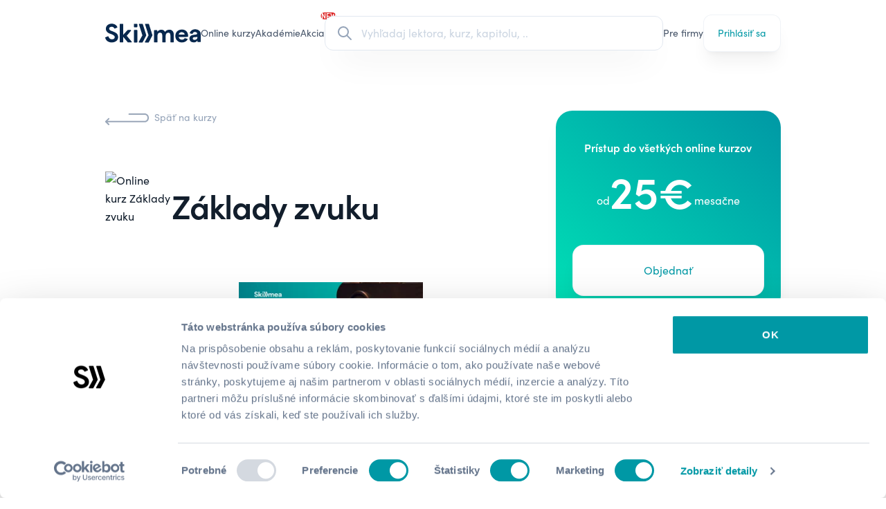

--- FILE ---
content_type: text/html; charset=utf-8
request_url: https://skillmea.sk/online-kurzy/zaklady-zvuku
body_size: 22585
content:
<!doctype html>
<html lang="sk" class="">
  <head>
    

    <meta name="csrf-param" content="authenticity_token" />
<meta name="csrf-token" content="CaO3TGhvyK2Z6hT4cGHJAEi6zup6nNb_rjrwHdFHCD5yl3GCAmoJNhf56gT8XxnfrGnmMnU8z5C8cIkCzd7O-w" />
    

    <meta charset="utf-8">
<title>Online kurz Základy zvuku | Skillmea</title>
<link rel="apple-touch-icon-precomposed" type="image/x-icon" href="https://cdn.skillmea.sk/assets/favicon/apple-touch-icon-57x57-11563941c1d8bf5f700f7be7fcbc9e4ef5b07791d31d5699d251ae12bb48d445.png" sizes="57x57">
<link rel="apple-touch-icon-precomposed" type="image/x-icon" href="https://cdn.skillmea.sk/assets/favicon/apple-touch-icon-114x114-fdf95e50d58063b2191f312ddcf005378f8c599e8ea1c18fc8b2c95e3fae86a5.png" sizes="114x114">
<link rel="apple-touch-icon-precomposed" type="image/x-icon" href="https://cdn.skillmea.sk/assets/favicon/apple-touch-icon-72x72-3cac4cd350c27222c722181604fbc39943994c6b46a761642bd64ccd01948e34.png" sizes="72x72">
<link rel="apple-touch-icon-precomposed" type="image/x-icon" href="https://cdn.skillmea.sk/assets/favicon/apple-touch-icon-144x144-d0bc1356ebe6fbb283fe4fd01587ad5473b13400ce75f8e5cbde406d97e6fc9d.png" sizes="144x144">
<link rel="apple-touch-icon-precomposed" type="image/x-icon" href="https://cdn.skillmea.sk/assets/favicon/apple-touch-icon-60x60-e86aa2c706d988aef20f5ab67462fb5586fabb92c39a77d22dd1d5b46f76dffd.png" sizes="60x60">
<link rel="apple-touch-icon-precomposed" type="image/x-icon" href="https://cdn.skillmea.sk/assets/favicon/apple-touch-icon-120x120-ce2bd3dc5bdf18c5ce7bf967b86756f10473e88a31fbf16c667c639a267cbbea.png" sizes="120x120">
<link rel="apple-touch-icon-precomposed" type="image/x-icon" href="https://cdn.skillmea.sk/assets/favicon/apple-touch-icon-76x76-2e3b4ad194daf984df135c6fa3e3bfcfe968e74ef13a9a26376be1dd3096afb9.png" sizes="76x76">
<link rel="icon" type="image/x-icon" href="https://cdn.skillmea.sk/assets/favicon/favicon-196x196-750c6bbcdadbc801804dd26e63d3d1ae89cff8503ad90c265fa9d6c2ae0f7608.png" sizes="196x196">
<link rel="icon" type="image/x-icon" href="https://cdn.skillmea.sk/assets/favicon/favicon-96x96-ca567a27bcc4e47b02450932ebd078edf0fefbccec97f180f54c5282cd9bd13e.png" sizes="96x96">
<link rel="icon" type="image/x-icon" href="https://cdn.skillmea.sk/assets/favicon/favicon-32x32-5a2fe1b41e6244e71845890eba9d1bc17c3641c5eec9b704eebf2d67a29961e3.png" sizes="32x32">
<link rel="icon" type="image/x-icon" href="https://cdn.skillmea.sk/assets/favicon/favicon-16x16-b15f9adfc9691530621a99924c5d55c019d52524a774501517c99a0a076af7ef.png" sizes="16x16">
<link rel="icon" type="image/x-icon" href="https://cdn.skillmea.sk/assets/favicon/favicon-128x128-a58896712db7c70cd6b44755aeecd93ab488e703ba047d58c4fc0f241196fda5.png" sizes="128x128">
<meta name="description" content="Online kurz určený pre začínajúcich zvukárov, autorov video obsahu, podcatov či audiokníh. Prihlás sa ešte dnes do kurzu Základy zvuku.">
<link rel="canonical" href="https://skillmea.sk/online-kurzy/zaklady-zvuku">
<link rel="alternate" hreflang="cs" href="https://skillmea.cz/online-kurzy/zaklady-zvuku">
<link rel="alternate" hreflang="sk" href="https://skillmea.sk/online-kurzy/zaklady-zvuku">
<link rel="alternate" hreflang="en" href="https://skillmea.com/online-courses/zaklady-zvuku">
<meta name="twitter:site" content="@skillmea_sk">
<meta name="twitter:title" content="Skillmea">
<meta name="twitter:image" content="https://cdn.skillmea.sk/assets/og_sk-f9a38a196fbdc0f853ee6aa5e29991bae6ace9a07ea905e27d932498ffaaa095.png">
<meta property="fb:app_id" content="1795558720667916">
<meta property="og:site_name" content="skillmea.sk">
<meta property="og:type" content="website">
<meta property="og:image" content="https://skillmea-production.s3.eu-central-1.amazonaws.com/bu56vsz2eluux98d2sbulo402mcm">
<meta property="og:url" content="https://skillmea.sk/online-kurzy/zaklady-zvuku">
<meta property="og:title" content="Online kurz Základy zvuku">
<meta property="og:description" content="Online kurz určený pre začínajúcich zvukárov, autorov video obsahu, podcatov či audiokníh. Prihlás sa ešte dnes do kurzu Základy zvuku.">
<meta name="viewport" content="width=device-width, initial-scale=1, shrink-to-fit=no">
<meta name="robots" content="index, follow">
<meta name="application-name" content="Skillmea">
<meta name="msapplication-TileColor" content="#FFFFFF">
<meta name="msapplication-TileImage" content="https://cdn.skillmea.sk/assets/favicon/mstile-144x144-80fd0a5753884c4faa3c03b014991e4c75f3d24a13344e1a205cbfc4df1fc1f7.png">
<meta name="msapplication-square70x70logo" content="https://cdn.skillmea.sk/assets/favicon/mstile-70x70-0fbfa5775286ce85cc3b59c7a9300bb44970a40a319e0cec2408903fd1ecc298.png">
<meta name="msapplication-square150x150logo" content="https://cdn.skillmea.sk/assets/favicon/mstile-150x150-393cf334fddb844d224ec952514148bc926dd43088c6e7d2e2af2643d0cf0941.png">
<meta name="msapplication-wide310x150logo" content="https://cdn.skillmea.sk/assets/favicon/mstile-310x150-ed7afd646ed57aae46864c529b0157bd717269b73f44330ef3ff98796d4ffee3.png">
<meta name="msapplication-square310x310logo" content="https://cdn.skillmea.sk/assets/favicon/mstile-310x310-29954fe2c24ce02c5fff4f27badc5e28328b43bd25e67db94a9670bf0782c0e6.png">
<meta name="google-site-verification" content="Btu080xYobryIdldbM1Mx1vpCPhG0tLpyGZWq3ih3Jg">

    <link rel="manifest"  crossorigin="use-credentials" href="/manifest.json">
    <link rel="stylesheet" href="https://use.typekit.net/zkk6lxt.css">
    <link rel="stylesheet" href="https://cdn.skillmea.sk/assets/application-dbbebfa40708eeb676ca25bac99cb5f428e6ae46d8919a0db5eb8a810ae2aa93.css" media="all" data-turbo-track="reload" />

    <script src="https://cdn.skillmea.sk/assets/application-000144e7fda4369d80b103f3f91c65566288c20d9eb2b7858a552f61824d2f76.js" type="module" data-turbo-track="reload" defer="defer"></script>
    <script src="https://cdn.skillmea.sk/assets/application_advanced-c865362ebd32a19cb5049c8417588ac5ba557ea7c0076128571308dd4493a4d2.js" type="module" data-turbo-track="reload" defer="defer"></script>

    
    <!-- Google Tag Manager -->
<script>
  (function (w, d, s, l, i) {
    w[l] = w[l] || [];
    w[l].push({
      'gtm.start': new Date().getTime(),
      event: 'gtm.js'
    });
    var f = d.getElementsByTagName(s)[0],
      j = d.createElement(s),
      dl = l != 'dataLayer' ? '&l=' + l : '';
    j.async = true;
    j.src = 'https://www.googletagmanager.com/gtm.js?id=' + i + dl;
    f.parentNode.insertBefore(j, f);
  })(window, document, 'script', 'dataLayer', 'GTM-KKNLP42');
</script>
<!-- End Google Tag Manager -->

      <script type="text/javascript" defer="defer" src="https://extend.vimeocdn.com/ga/29903886.js"></script>

    
  </head>

  <body class=" ">
    <div id="site_wide_banners">
  <!-- Three Months Sale, Jan 2026 -->
    <article skm-cloak data-controller="banner cloak" data-banner-slug-value="skm-three-months-subscription-sale-2026" class="overflow-hidden py-4 text-white bg-gradient-to-tl from-rose-700 to-rose-400">
  <div class="container">
    <div class="relative">
      <button class="m-auto absolute left-0 inset-y-0 w-10 h-10 flex items-center justify-center" data-action="click->banner#close" >
        <svg xmlns="http://www.w3.org/2000/svg" class="w-6 h-6" fill="none" viewbox="0 0 24 24" stroke="currentColor">
  <path stroke-linecap="round" stroke-linejoin="round" stroke-width="2" d="M6 18L18 6M6 6l12 12"></path>
</svg>

      </button>

      <div class="flex flex-col items-center lg:flex-row gap-4 px-10 w-full">
        <div class="flex flex-col lg:flex-row items-center gap-2 mx-auto text-center md:text-left md:whitespace-nowrap">
          
      Získaj neobmedzený prístup k 600+ online kurzom v jedinečnej akcii za bezkonkurenčnú cenu.

        </div>

        <a class="flex gap-2 items-center group whitespace-nowrap text-sm lg:absolute lg:right-0" data-turbo-frame="_top" href="/predplatne">
          <span class="underline">Kúp predplatné</span>

          <svg xmlns="http://www.w3.org/2000/svg" class="w-4 h-4 transition group-hover:translate-x-1" fill="none" viewbox="0 0 24 24" stroke="currentColor">
  <path stroke-linecap="round" stroke-linejoin="round" stroke-width="2" d="M14 5l7 7m0 0l-7 7m7-7H3"></path>
</svg>

</a>      </div>
    </div>
  </div>
</article>

  <!-- Academies 2026 -->

  <!-- UserLead expiration banner -->

  <!-- Subscription ending banner -->
</div>

    <div class="relative">
  <div aria-live="assertive" class="absolute inset-x-0 z-[60] top-6">
    <turbo-frame id="toasts">
      <div class="container grid gap-4 mb-2">
</div>

</turbo-frame>  </div>
</div>


    
      <!-- Google Tag Manager (noscript) -->
  <noscript><iframe src="https://www.googletagmanager.com/ns.html?id=GTM-KKNLP42"
  height="0" width="0" style="display:none;visibility:hidden"></iframe></noscript>
  <!-- End Google Tag Manager (noscript) -->

    <nav x-data="{mobileMenuOpen: false}" :class="!mobileMenuOpen || 'bg-corporate'" data-test-id="navbar">
  <div class="container">
    <div class="flex gap-6 xl:gap-10 items-center text-slate-600 min-h-20 lg:min-h-24">
      <div class="flex-none text-skillmea-blue" :class="!mobileMenuOpen || '!text-white'">
        <a class="block" alt="Skillmea" href="/">
          <svg viewbox="0 0 356 72" xmlns="http://www.w3.org/2000/svg" fill="currentColor" xml:space="preserve" class="md:hidden lg:block h-7">
  <g transform="matrix(1.42972 0 0 .68571 -200.16 -168.1924)">
    <path style="fill:none" d="M140 245.281h249v105H140z"></path>
    <clippath id="a">
      <path d="M140 245.281h249v105H140z"></path>
    </clippath>
    <g clip-path="url(#a)">
      <path d="M203.053 362.802c-.397-.012-.792.055-1.163.197l-14.951 5.743c-.674.253-1.234.739-1.577 1.368-.343.63-.447 1.361-.292 2.06 4.457 19.724 23.566 30.595 43.685 29.532 20.977-1.103 38.927-13.425 38.447-34.43-.469-21.215-16.2-29.115-42.575-38.753-4.308-1.58-13.302-5.366-14.302-11.059-.47-2.653-1.569-10.255 8.425-13.584 9.995-3.328 19.539-.159 23.986 8.536.347.667.933 1.18 1.642 1.436.71.256 1.491.236 2.186-.055l13.742-5.763c.368-.157.7-.384.977-.67.277-.285.495-.623.639-.993.144-.371.213-.766.201-1.163-.011-.397-.102-.787-.268-1.149-8.964-19.336-30.392-23.49-46.463-19.873-16.84 3.796-25.735 17.22-26.374 29.541-.79 13.902 9.534 27.008 24.465 31.907 21.768 7.104 32.891 12.758 31.622 23.688-1.149 10.116-11.443 13.902-21.138 12.322-7.415-1.202-14.691-6.856-18.189-16.892-.138-.37-.348-.71-.619-.999-.27-.288-.596-.521-.957-.684-.362-.162-.753-.252-1.149-.263Zm95.781 3.247 28.983 34.321c.279.33.626.595 1.017.779.392.184.819.281 1.252.284h20.428c.571-.001 1.129-.164 1.609-.469.481-.306.863-.741 1.104-1.256.24-.514.328-1.086.253-1.648-.075-.562-.31-1.091-.677-1.525l-30.323-35.802c-.307-.359-.475-.815-.475-1.286 0-.472.168-.928.475-1.287l25.985-30.287c.39-.432.643-.968.731-1.542.087-.573.004-1.16-.239-1.687-.243-.527-.635-.973-1.129-1.282-.494-.309-1.068-.468-1.651-.457h-17.75c-.419.002-.833.092-1.215.263-.382.171-.724.42-1.004.73l-27.234 29.671v-66.774c0-.79-.316-1.548-.878-2.108-.562-.559-1.325-.873-2.12-.873h-16.081c-.795 0-1.558.314-2.12.873-.562.56-.878 1.318-.878 2.108v111.657c0 .791.316 1.549.878 2.108.562.559 1.325.873 2.12.873h15.941c.795 0 1.558-.314 2.12-.873.562-.559.878-1.317.878-2.108v-32.403Zm90.128-40.302v73.023c0 .791-.316 1.549-.878 2.108-.562.559-1.325.873-2.12.873h-16.081c-.795 0-1.558-.314-2.12-.873-.562-.559-.878-1.317-.878-2.108v-73.023c0-.791.316-1.549.878-2.108.562-.559 1.325-.873 2.12-.873h16.081c.795 0 1.558.314 2.12.873.562.559.878 1.317.878 2.108Zm123.279-2.186h-14.342c-.795 0-1.558.314-2.12.873-.562.559-.878 1.317-.878 2.108v71.91c0 .791.316 1.549.878 2.108.562.559 1.325.873 2.12.873h15.451c.795 0 1.558-.314 2.12-.873.563-.559.879-1.317.879-2.108v-34.46c0-17.528 6.376-23.847 16.37-23.847 12.393 0 14.292 8.058 14.292 20.688v37.659c0 .791.316 1.549.878 2.108.562.559 1.325.873 2.12.873H565.5c.795 0 1.558-.314 2.12-.873.563-.559.878-1.317.878-2.108v-38.087c0-13.901 7.346-20.38 16.841-20.38 9.494 0 12.992 6.479 12.992 16.267v42.001c0 .791.316 1.549.878 2.108.563.559 1.325.873 2.12.873h15.452c.795 0 1.557-.314 2.12-.873.562-.559.878-1.317.878-2.108v-48.361c0-13.265-8.625-31.588-31.612-28.746-12.233 1.58-20.178 7.422-23.676 14.06-2.819-6.638-10.964-16.107-27.804-14.06-12.073 1.421-20.019 11.377-21.448 13.434v-8.078c0-.791-.316-1.549-.878-2.108-.562-.559-1.325-.873-2.12-.873Zm117.632 37.55c0-28.28 20.658-41.078 41.786-41.078 20.368 0 40.287 12.073 39.227 43.721-.026.773-.353 1.506-.912 2.044-.56.538-1.308.838-2.086.838l-56.437.596c0 6.16 5.876 16.276 18.909 17.061 8.575.576 14.321-2.981 17.989-8.506.368-.546.904-.958 1.527-1.175.624-.217 1.302-.226 1.931-.027l13.792 4.282c.435.134.833.363 1.166.672.332.309.589.689.752 1.111.162.422.226.875.187 1.326-.04.45-.182.886-.416 1.274-5.207 8.942-16.99 18.611-35.339 18.611-25.396 0-42.076-18.164-42.076-40.75Zm58.966-9.639c0-7.422-7.995-15.481-20.338-14.696-7.466.477-16.051 5.962-16.99 14.855l37.328-.159Zm58.176 1.898c-17.15 2.206-29.233 9.947-27.484 27.167 1.749 12.798 11.124 20.847 27.954 20.817 4.333.028 8.608-.992 12.455-2.972 3.848-1.981 7.154-4.862 9.632-8.395l.44 6.23c.053.754.393 1.459.949 1.974.557.515 1.289.8 2.049.798h14.992c.795 0 1.558-.314 2.12-.873.562-.559.878-1.317.878-2.108l-.45-48.798c0-11.06-6.196-21.165-20.658-26.551-10.953-4.104-24.306-2.524-32.401 2.057-9.505 5.316-14.042 12.152-15.901 18.114-.131.398-.177.818-.134 1.234.042.416.172.818.382 1.181.209.362.493.677.832.924.34.246.728.419 1.139.507l12.772 2.712c.725.155 1.481.037 2.123-.33.642-.367 1.125-.957 1.355-1.657 2.699-8.257 10.085-11.546 19.189-9.251 10.994 2.842 9.235 11.845 6.996 13.584-1.767 1.372-7.876 2.157-14.201 2.969-1.686.217-3.388.435-5.028.667Zm9.242 14.643c4.024-.2 8.638-.429 13.635-1.218 1.12 7.899-3.168 15.958-13.342 18.005-9.375 1.898-16.201-.944-16.201-8.526 0-7.47 6.254-7.781 15.908-8.261ZM400.845 402h19.099c.553.006 1.097-.141 1.571-.423.475-.282.861-.69 1.118-1.177l22.567-43.015c.183-.347.297-.727.333-1.117.036-.391-.006-.784-.124-1.159l-21.987-69.268c-.191-.604-.571-1.133-1.085-1.508s-1.135-.578-1.773-.578h-18.699c-.471 0-.935.11-1.355.322-.419.212-.783.519-1.061.896-.279.377-.464.814-.541 1.276-.076.462-.043.935.098 1.381l21.518 67.748c.122.384.165.789.126 1.19-.04.402-.161.791-.356 1.145l-22.067 39.865c-.252.453-.381.964-.373 1.482.007.518.15 1.025.414 1.471.264.447.641.817 1.093 1.074.452.258.963.394 1.484.395Zm38.978 0h19.099c.553.006 1.096-.141 1.571-.423.474-.282.861-.69 1.117-1.177l22.567-43.015c.184-.347.297-.727.333-1.117.036-.391-.006-.784-.123-1.159L462.4 285.841c-.192-.604-.572-1.133-1.086-1.508-.514-.375-1.135-.578-1.773-.578h-18.699c-.47 0-.934.11-1.354.322-.42.212-.784.519-1.062.896s-.463.814-.54 1.276c-.077.462-.043.935.098 1.381l21.517 67.748c.123.384.166.789.126 1.19-.039.402-.16.791-.355 1.145l-22.068 39.865c-.251.453-.38.964-.373 1.482.007.518.15 1.025.414 1.471.265.447.641.817 1.093 1.074.452.258.964.394 1.485.395Zm-70.03-118.245h15.991c1.656 0 2.998 1.334 2.998 2.981v15.898c0 1.647-1.342 2.981-2.998 2.981h-15.991c-1.656 0-2.998-1.334-2.998-2.981v-15.898c0-1.647 1.342-2.981 2.998-2.981Z" transform="matrix(.4109 0 0 .85671 63.985 3.78422)"></path>
    </g>
  </g>
</svg>

          <svg version="1.1" id="Layer_1" xmlns="http://www.w3.org/2000/svg" x="0px" y="0px" viewbox="0 0 169 121" fill="currentColor" xmlns:xlink="http://www.w3.org/1999/xlink" xml:space="preserve" class="hidden md:block lg:hidden h-7">
<path d="M84.4,120.1h19.1c0.6,0,1.1-0.1,1.6-0.4c0.5-0.3,0.9-0.7,1.1-1.2l22.6-43.3c0.2-0.3,0.3-0.7,0.3-1.1
	s0-0.8-0.1-1.2L107,3.2c-0.2-0.6-0.6-1.1-1.1-1.5c-0.5-0.4-1.1-0.6-1.8-0.6H85.4c-0.5,0-0.9,0.1-1.4,0.3c-0.4,0.2-0.8,0.5-1.1,0.9
	c-0.3,0.4-0.5,0.8-0.5,1.3c-0.1,0.5,0,0.9,0.1,1.4l21.6,68.2c0.1,0.4,0.2,0.8,0.1,1.2c0,0.4-0.2,0.8-0.4,1.2l-22.1,40.1
	c-0.3,0.5-0.4,1-0.4,1.5c0,0.5,0.2,1,0.4,1.5c0.3,0.4,0.6,0.8,1.1,1.1C83.3,119.9,83.8,120.1,84.4,120.1z M123.4,120.1h19.1
	c0.6,0,1.1-0.1,1.6-0.4c0.5-0.3,0.9-0.7,1.1-1.2l22.6-43.3c0.2-0.3,0.3-0.7,0.3-1.1c0-0.4,0-0.8-0.1-1.2l-22-69.7
	c-0.2-0.6-0.6-1.1-1.1-1.5c-0.5-0.4-1.1-0.6-1.8-0.6h-18.7c-0.5,0-0.9,0.1-1.4,0.3c-0.4,0.2-0.8,0.5-1.1,0.9
	c-0.3,0.4-0.5,0.8-0.5,1.3c-0.1,0.5,0,0.9,0.1,1.4l21.6,68.2c0.1,0.4,0.2,0.8,0.1,1.2c0,0.4-0.2,0.8-0.4,1.2l-22.1,40.1
	c-0.3,0.5-0.4,1-0.4,1.5c0,0.5,0.2,1,0.4,1.5c0.3,0.4,0.6,0.8,1.1,1.1S122.9,120.1,123.4,120.1L123.4,120.1z"></path>
<path d="M17.1,80.8c0.4-0.1,0.8-0.2,1.2-0.2c0.4,0,0.8,0.1,1.2,0.3c0.4,0.2,0.7,0.4,1,0.7c0.3,0.3,0.5,0.6,0.6,1
	c3.5,10.1,10.8,15.8,18.2,17c9.7,1.6,20-2.2,21.2-12.4c1.3-11-9.9-16.7-31.7-23.8c-15-4.9-25.3-18.1-24.5-32.1
	C4.9,18.8,13.8,5.3,30.6,1.5c16.1-3.6,37.6,0.5,46.6,20c0.2,0.4,0.3,0.8,0.3,1.2c0,0.4-0.1,0.8-0.2,1.2c-0.1,0.4-0.4,0.7-0.6,1
	c-0.3,0.3-0.6,0.5-1,0.7l-13.8,5.8c-0.7,0.3-1.5,0.3-2.2,0.1s-1.3-0.8-1.6-1.4c-4.5-8.7-14-11.9-24-8.6s-8.9,11-8.4,13.7
	c1,5.7,10,9.5,14.3,11.1c26.4,9.7,42.2,17.6,42.7,39c0.5,21.1-17.5,33.5-38.5,34.6c-20.2,1.1-39.3-9.9-43.8-29.7
	c-0.2-0.7-0.1-1.4,0.3-2.1c0.3-0.6,0.9-1.1,1.6-1.4C2.1,86.6,17.1,80.8,17.1,80.8z"></path>
</svg>

</a>      </div>

      <div
        class="hidden md:flex gap-4 text-sm h-10
               *:flex *:items-center *:h-full *:relative *:whitespace-nowrap
               *:after:transition-all *:after:duration-300 *:after:scale-x-0 *:after:origin-left *:after:h-0.5 *:after:w-full *:after:bg-corporate *:after:flex *:after:absolute *:after:bottom-0
               hover:*:text-corporate hover:*:after:scale-x-50"
        :class="!mobileMenuOpen || 'text-white'"
      >
          <a data-test-id="navbar_courses_link" href="/online-kurzy">Online kurzy</a>
  <a data-test-id="navbar_academy_link" href="/academy">
    <div class="skm-utl-red relative w-max h-full flex items-center">
      Akadémie

      <div
        class="
          !hidden
          absolute top-0 right-0 translate-x-2/3 -translate-y-3/4
          items-center justify-center w-8 h-5
        "
      >
          <div
            class="
              absolute m-0.5 inset-0 flex items-center justify-center
              bg-red-500 border-2 border-red-600 animate-ping rounded-xl
            "
          ></div>

        <div
          class="
            absolute inset-0 flex items-center justify-center text-xxs
            font-bold leading-none text-white bg-red-600 rounded-xl
          "
        >
          NEW
        </div>
      </div>
    </div>
</a>
    <a class="relative" data-test-id="navbar_sale_link" href="/predplatne">
      <div class="skm-utl-red relative w-max h-full flex items-center">
        Akcia

        <div
          class="
            flex absolute top-0 right-0 translate-x-2/3 -translate-y-3/4
            items-center justify-center w-8 h-5
          "
        >
            <div
              class="
                absolute m-0.5 inset-0 flex items-center justify-center
                bg-red-500 border-2 border-red-600 animate-ping rounded-xl
              "
            ></div>

          <div
            class="
              absolute inset-0 flex items-center justify-center text-xxs
              font-bold leading-none text-white bg-red-600 rounded-xl
            "
          >
            NEW
          </div>
        </div>
      </div>
</a>
      </div>

      <div class="w-full">
        <div class="hidden lg:block relative w-full z-50"
  data-controller="global-search"
  data-global-search-url-value="/vyhladavanie"
  data-global-search-open-class="pointer-events-auto opacity-1"
  data-global-search-close-class="pointer-events-none opacity-0"
>
  <label class="flex items-center transition duration-300 px-4 h-[var(--btn-height-sm)] w-full bg-white hover:bg-slate-50/70 border border-slate-200 rounded-xl shadow-2xl  ring-0 focus-within:ring-skillmea-green-700 focus-within:ring-2 hover:shadow-xl group">
    <div class="flex items-center justify-center">
      <svg xmlns="http://www.w3.org/2000/svg" class="h-6 w-6 text-slate-400 transition duration-300 will-change-transform group-hover:scale-110" fill="none" viewBox="0 0 24 24" stroke="currentColor"
        data-global-search-target="searchIcon"
      >
        <path stroke-linecap="round" stroke-linejoin="round" stroke-width="2" d="M21 21l-6-6m2-5a7 7 0 11-14 0 7 7 0 0114 0z" />
      </svg>

      <svg xmlns="http://www.w3.org/2000/svg" class="hidden animate-spin h-6 w-6" viewBox="0 0 24 24"
        data-global-search-target="loadingIcon"
      >
        <path fill="currentColor" class="opacity-10" d="M12,1A11,11,0,1,0,23,12,11,11,0,0,0,12,1Zm0,19a8,8,0,1,1,8-8A8,8,0,0,1,12,20Z"/>
        <circle fill="currentColor" class="opacity-75" cx="12" cy="2.5" r="1.5"/>
      </svg>
    </div>

    <div class="relative w-full">
      <div class="flex flex-row gap-1">
        <form data-turbo-frame="top" class="w-full" action="/vyhladavanie" accept-charset="UTF-8" method="get">
          <input type="text" name="query" id="query" class="w-full border-0 bg-transparent focus:border-0 focus:ring-0 placeholder:text-slate-300 pr-8" placeholder="Vyhľadaj lektora, kurz, kapitolu, .." data-action="global-search#perform" data-global-search-target="query" />

          <button type="button" tabindex="-1" class="hidden absolute right-0 inset-y-0 m-auto w-4 h-4 rounded-full bg-slate-400 text-white items-center justify-center cursor-pointer"
            data-global-search-target="clearButton"
            data-action="global-search#clear"
          >
            <svg xmlns="http://www.w3.org/2000/svg" class="h-6 w-6" fill="none" viewbox="0 0 24 24" stroke="currentColor">
  <path stroke-linecap="round" stroke-linejoin="round" stroke-width="2" d="M6 18L18 6M6 6l12 12"></path>
</svg>

          </button>
</form>      </div>
    </div>
  </label>

  <div class="hidden absolute -bottom-2 translate-y-full w-full max-h-96 bg-white shadow-2xl  rounded-2xl overflow-x-hidden overflow-y-auto px-6 py-6"
    data-global-search-target="desktopDropdown"
  >
    <div class="divide-y divide-slate-200">
      <turbo-frame id="search_results"></turbo-frame>
    </div>
  </div>
</div>

<div class="flex justify-end"
  data-controller="global-search"
  data-global-search-url-value="/vyhladavanie"
  data-global-search-open-class="pointer-events-auto opacity-1"
  data-global-search-close-class="pointer-events-none opacity-0"
>
  <button class="size-6 lg:hidden flex items-center justify-center"
    data-action="global-search#toggleMobileOverlay"
  >
    <svg xmlns="http://www.w3.org/2000/svg" class="w-6 h-6 text-current" fill="none" viewbox="0 0 24 24" stroke="currentColor">
  <path stroke-linecap="round" stroke-linejoin="round" stroke-width="2" d="M21 21l-6-6m2-5a7 7 0 11-14 0 7 7 0 0114 0z"></path>
</svg>

  </button>

  <div class="fixed inset-0 bg-white flex flex-col transition z-50 opacity-0 pointer-events-none"
    data-global-search-target="mobileOverlay"
  >
    <header class="p-4 flex gap-6 border-b border-slate-200">
      <label class="flex items-center transition px-4 py-2 h-[var(--btn-height)] w-full bg-white rounded-xl ring-1 ring-slate-300 focus-within:ring-skillmea-green-700  focus-within:ring-2 text-slate-500">
        <div class="flex items-center justify-center">
          <svg xmlns="http://www.w3.org/2000/svg" class="h-5 w-5 text-slate-400" fill="none" viewBox="0 0 24 24" stroke="currentColor"
            data-global-search-target="searchIcon"
          >
            <path stroke-linecap="round" stroke-linejoin="round" stroke-width="2" d="M21 21l-6-6m2-5a7 7 0 11-14 0 7 7 0 0114 0z" />
          </svg>

          <svg xmlns="http://www.w3.org/2000/svg" class="hidden animate-spin h-5 w-5" viewBox="0 0 24 24"
            data-global-search-target="loadingIcon"
          >
            <path fill="currentColor" class="opacity-10" d="M12,1A11,11,0,1,0,23,12,11,11,0,0,0,12,1Zm0,19a8,8,0,1,1,8-8A8,8,0,0,1,12,20Z"/>
            <circle fill="currentColor" class="opacity-75" cx="12" cy="2.5" r="1.5"/>
          </svg>
        </div>

        <div class="relative w-full">
          <form data-turbo-frame="top" class="w-full" action="/vyhladavanie" accept-charset="UTF-8" method="get">
            <input type="text" name="query" id="query" class="w-full border-0 bg-transparent focus:border-0 focus:ring-0 placeholder:text-slate-300 text-slate-700 pr-8" placeholder="Vyhľadaj lektora, kurz, kapitolu, .." data-action="global-search#perform" data-global-search-target="query" />

            <button type="button" class="hidden absolute right-0 inset-y-0 m-auto w-4 h-4 rounded-full bg-slate-400 text-white items-center justify-center cursor-pointer"
              data-global-search-target="clearButton"
              data-action="global-search#clear"
            >
              <svg xmlns="http://www.w3.org/2000/svg" class="h-6 w-6" fill="none" viewbox="0 0 24 24" stroke="currentColor">
  <path stroke-linecap="round" stroke-linejoin="round" stroke-width="2" d="M6 18L18 6M6 6l12 12"></path>
</svg>

            </button>
</form>        </div>
      </label>

      <button class="text-corporate" type="button"
        data-action="global-search#toggleMobileOverlay"
      >Zrušiť</button>
    </header>

    <div class="overflow-y-auto w-full h-full px-4">
      <turbo-frame data-global-search-target="frame" id="mobile_search_results"></turbo-frame>
    </div>
  </div>
</div>

      </div>

      <div class="hidden md:flex gap-4 text-sm h-10
                  *:flex *:items-center *:h-full *:relative *:whitespace-nowrap
                  *:after:transition-all *:after:duration-300 *:after:scale-x-0 *:after:origin-left *:after:h-0.5 *:after:w-full *:after:bg-corporate *:after:flex *:after:absolute *:after:bottom-0 hover:*:text-corporate hover:*:after:scale-x-50"
           :class="!mobileMenuOpen || 'text-white'"
      >
        
  <a href="/pre-firmy">Pre firmy</a>

      </div>

      <div class="flex items-center gap-4">
        <div class="lg:hidden" :class="!mobileMenuOpen || 'text-white'"></div>

          <div class="hidden md:block">
            <a class="btn btn-tertiary btn-md btn-shadow justify-between" data-test-id="navbar_sign_in_link" href="/prihlasenie">
  
    <span>Prihlásiť sa</span>
  
</a>
          </div>

          <div class="size-6 md:hidden">
            <button type="button" aria-controls="mobile-menu" aria-expanded="false"
              x-show="!mobileMenuOpen"
              @click="mobileMenuOpen = true"
            >
              <span class="sr-only">Otvoriť hlavné menu</span>
              <svg xmlns="http://www.w3.org/2000/svg" class="w-6 h-6" fill="none" viewbox="0 0 24 24" stroke="currentColor">
  <path stroke-linecap="round" stroke-linejoin="round" stroke-width="2" d="M4 6h16M4 12h16M4 18h16"></path>
</svg>

            </button>

            <button type="button" aria-controls="mobile-menu" aria-expanded="false"
              x-show="mobileMenuOpen"
              @click="mobileMenuOpen = false"
            >
              <span class="sr-only">Zavrieť hlavné menu</span>
              <svg xmlns="http://www.w3.org/2000/svg" class="w-6 h-6 text-white" fill="none" viewbox="0 0 24 24" stroke="currentColor">
  <path stroke-linecap="round" stroke-linejoin="round" stroke-width="2" d="M6 18L18 6M6 6l12 12"></path>
</svg>

            </button>
          </div>
      </div>
    </div>

    <div class="pb-10" skm-cloak data-controller="cloak" x-show="mobileMenuOpen">
      <div class="flex flex-col gap-6 text-white">
        <div class="flex flex-col gap-2 *:flex *:text-white *:py-2">
            <a data-test-id="navbar_courses_link" href="/online-kurzy">Online kurzy</a>
  <a data-test-id="navbar_academy_link" href="/academy">
    <div class="skm-utl-red relative w-max h-full flex items-center">
      Akadémie

      <div
        class="
          !hidden
          absolute top-0 right-0 translate-x-2/3 -translate-y-3/4
          items-center justify-center w-8 h-5
        "
      >
          <div
            class="
              absolute m-0.5 inset-0 flex items-center justify-center
              bg-red-500 border-2 border-red-600 animate-ping rounded-xl
            "
          ></div>

        <div
          class="
            absolute inset-0 flex items-center justify-center text-xxs
            font-bold leading-none text-white bg-red-600 rounded-xl
          "
        >
          NEW
        </div>
      </div>
    </div>
</a>
    <a class="relative" data-test-id="navbar_sale_link" href="/predplatne">
      <div class="skm-utl-red relative w-max h-full flex items-center">
        Akcia

        <div
          class="
            flex absolute top-0 right-0 translate-x-2/3 -translate-y-3/4
            items-center justify-center w-8 h-5
          "
        >
            <div
              class="
                absolute m-0.5 inset-0 flex items-center justify-center
                bg-red-500 border-2 border-red-600 animate-ping rounded-xl
              "
            ></div>

          <div
            class="
              absolute inset-0 flex items-center justify-center text-xxs
              font-bold leading-none text-white bg-red-600 rounded-xl
            "
          >
            NEW
          </div>
        </div>
      </div>
</a>
        </div>
          <a class="btn btn-ghost text-white btn-md mb-3" href="/pre-firmy">
  
    <span>Pre firmy</span>
  
</a>
          <a class="btn btn-secondary text-white btn-md" data-test-id="navbar_sign_in_link" href="/prihlasenie">
  
    <span>Prihlásiť sa</span>
  
</a>
      </div>
    </div>
  </div>
</nav>


    
<div
  data-controller="analytics"
  data-analytics-event-name-value="view_item"
  data-analytics-current-user-id-value=""
  data-analytics-event-object-value='{&quot;items&quot;:[{&quot;item_name&quot;:&quot;Základy zvuku&quot;,&quot;item_id&quot;:&quot;374efa57-bda3-4669-b5cd-f4c87f33e6bf&quot;,&quot;price&quot;:99.0,&quot;currency&quot;:&quot;EUR&quot;,&quot;item_brand&quot;:&quot;Course&quot;,&quot;item_category&quot;:&quot;video&quot;,&quot;item_category_2&quot;:&quot;2020-11-11T15:55:57.514+01:00&quot;,&quot;item_category_3&quot;:&quot;sk&quot;,&quot;index&quot;:1,&quot;quantity&quot;:1}]}'
></div>

<div
  data-controller="analytics"
  data-analytics-event-name-value="productView"
  data-analytics-current-user-id-value=""
  data-analytics-event-object-value='{&quot;ProductView&quot;:{&quot;products&quot;:[{&quot;name&quot;:&quot;Základy zvuku&quot;,&quot;id&quot;:&quot;374efa57-bda3-4669-b5cd-f4c87f33e6bf&quot;,&quot;price&quot;:99.0,&quot;currency&quot;:&quot;EUR&quot;,&quot;brand&quot;:&quot;Course&quot;,&quot;category&quot;:&quot;video&quot;,&quot;position&quot;:1}]}}'
></div>


<script type="application/ld+json">
{
  "@context": "https://schema.org/",
  "@type": "Product",
  "name": "Online kurz Základy zvuku",
  "image": "https://skillmea.sk/rails/active_storage/blobs/proxy/eyJfcmFpbHMiOnsibWVzc2FnZSI6IkJBaEpJaWxsTURjd05HUmxZeTB5WlRnM0xUUTVNamN0WW1RM09DMHlORGRrWmpCaVpHWmtOREVHT2daRlZBPT0iLCJleHAiOm51bGwsInB1ciI6ImJsb2JfaWQifX0=--7cf1e012802edfd1fa027a45852225e9c6fb578b/za%CC%81klady-zvuku.png",
  "url": "https://skillmea.sk/online-kurzy/zaklady-zvuku",
  "description": "Online kurz určený pre začínajúcich zvukárov, autorov video obsahu, podcatov či audiokníh. Prihlás sa ešte dnes do kurzu Základy zvuku.",
  "sku": "zaklady-zvuku",
  "mpn": "zaklady-zvuku",
  "brand": {
    "@type": "Brand",
    "name": "Skillmea"
  },
  "offers": {
    "@type": "Offer",
    "price": "99.0",
    "priceCurrency": "EUR",
    "availability": "https://schema.org/InStock",
    "priceValidUntil": "2026-12-31",
    "url": "https://skillmea.sk/online-kurzy/zaklady-zvuku",
    "seller": {
      "@type": "Organization",
      "name": "Skillmea"
    }
  },
    "aggregateRating": {
      "@type": "AggregateRating",
      "ratingValue": "5.0",
      "ratingCount": "21"
    },
    "review": {
      "@type": "Review",
      "reviewRating": {
        "@type": "Rating",
        "ratingValue": "5",
        "bestRating": "5"
      },
      "author": {
        "@type": "Person",
        "name": "Gejza H."
      }
    }
}
</script>

<script type="application/ld+json">
{
  "@context": "https://schema.org",
  "@type": "VideoObject",
  "name": "Online kurz Základy zvuku",
  "description": "Online kurz určený pre začínajúcich zvukárov, autorov video obsahu, podcatov či audiokníh. Prihlás sa ešte dnes do kurzu Základy zvuku.",
  "thumbnailUrl": "https://skillmea.sk/rails/active_storage/blobs/proxy/eyJfcmFpbHMiOnsibWVzc2FnZSI6IkJBaEpJaWt6TWpNd09UZ3lOUzFqTVRKbUxUUmpaVEV0WVRVNU1TMDFNVE0wTlRGbU1HWXhObVlHT2daRlZBPT0iLCJleHAiOm51bGwsInB1ciI6ImJsb2JfaWQifX0=--3bfac2bbddcf4380aec0962c730845570d2de295/zaklady-zvuku-preview-video-thumbnail.avif",
  "author": {
    "@type": "Organization",
    "@id": "https://skillmea.sk/o-nas",
    "logo": {
      "@type": "ImageObject",
      "url": "https://cdn.skillmea.sk/assets/skillmea_small_light-825fec210fc2450c44161ad55416939a123f9393bbc6012d5970408579da783b.svg"
    },
    "name": "Skillmea",
    "url": "https://skillmea.sk/"
  },
  "uploadDate": "2020-11-11T15:55:57+01:00",
  "embedUrl": "https://vimeo.com/772554716"
}
</script>

<script type="application/ld+json">
{
  "@context": "https://schema.org",
  "@type": "Person",
  "@id": "/kanaly/filip-andel/online-kurzy",
  "name": "Filip Andel",
  "image": "https://skillmea.sk/rails/active_storage/blobs/proxy/eyJfcmFpbHMiOnsibWVzc2FnZSI6IkJBaEpJaWxoWWpjeVpqQXdOQzB3T1dObUxUUXlZVGN0T0RjNE15MDJNemhtWldabVl6VmhOR0lHT2daRlZBPT0iLCJleHAiOm51bGwsInB1ciI6ImJsb2JfaWQifX0=--3dcb518ca86b220b9a150c17263ae2168dfec87b/05DCD7A8-8314-4980-940E-530A0712FB8F.jpeg",
  "jobTitle": "Teacher",
  "worksFor": "Skillmea",
  "url": "/kanaly/filip-andel/online-kurzy",
  "sameAs": ["https://www.facebook.com/clangorstudio",
  "",
  "",
  "",
  ""]
}
</script>


<script type="application/ld+json">
{
  "@context": "https://schema.org",
  "@type": "WebPage",
  "name": "Online kurz Základy zvuku",
  "url": "https://skillmea.sk/online-kurzy/zaklady-zvuku",
  "description": "Online kurz určený pre začínajúcich zvukárov, autorov video obsahu, podcatov či audiokníh. Prihlás sa ešte dnes do kurzu Základy zvuku.",
  "publisher": {
    "@type": "Organization",
    "@id": "https://skillmea.sk/o-nas",
    "logo": {
      "@type": "ImageObject",
      "url": "https://cdn.skillmea.sk/assets/skillmea_small_light-825fec210fc2450c44161ad55416939a123f9393bbc6012d5970408579da783b.svg"
    },
    "name": "Skillmea",
    "url": "https://skillmea.sk/"
  },
  "breadcrumb":{
    "@type": "BreadcrumbList",
    "itemListElement": [{"@type":"ListItem","position":1,"item":{"@id":"https://skillmea.sk/","name":"Skillmea"}},{"@type":"ListItem","position":2,"item":{"@id":"https://skillmea.sk/online-kurzy","name":"Online kurzy"}},{"@type":"ListItem","position":3,"item":{"@id":"https://skillmea.sk/online-kurzy/zaklady-zvuku","name":"Základy zvuku"}}]
  }
}
</script>


<section class="lg:pt-16 xl:pt-24">
  <div class="container">
    <div class="flex flex-col items-start lg:flex-row lg:gap-16 xl:gap-24">
      <div class="w-full lg:w-2/3">
        <!-- Back link -->
        <div class="hidden lg:block">
          <a class="flex items-center text-sm text-slate-400" data-test-id="course_detail_back_link" href="/online-kurzy">
            
<svg width="63px" height="17px" viewbox="0 0 63 17" version="1.1" xmlns="http://www.w3.org/2000/svg" xmlns:xlink="http://www.w3.org/1999/xlink" class="mr-2">
  <g id="Design" stroke="none" stroke-width="1" fill="none" fill-rule="evenodd">
    <g id="Detail-Kurzu" transform="translate(-160.000000, -180.000000)" fill="#9AA7B9" fill-rule="nonzero">
      <g id="02_Right-side" transform="translate(23.609235, 176.000000)">
        <g id="Header" transform="translate(135.390765, 0.000000)">
          <g id="Icon/back" transform="translate(1.000000, 4.000000)">
            <path d="M57,7.28306304e-14 C60.2383969,7.32747196e-14 62.8775718,2.56557489 62.9958615,5.77506174 L63,6 L63,6.83333333 C63,10.0717303 60.4344251,12.7109051 57.2249383,12.8291949 L57,12.8333333 L1,12.8333333 C0.44771525,12.8333333 2.91038305e-11,12.3856181 2.91038305e-11,11.8333333 C2.91038305e-11,11.3204975 0.38604019,10.8978262 0.883378875,10.8400611 L1,10.8333333 L57,10.8333333 C59.1421954,10.8333333 60.8910789,9.14936486 60.9951047,7.03297368 L61,6.83333333 L61,6 C61,3.85780461 59.3160315,2.10892112 57.1996403,2.00489531 L57,2 L34.5992832,2 C34.0469984,2 33.5992832,1.55228475 33.5992832,1 C33.5992832,0.487164161 33.9853234,0.0644928393 34.482662,0.00672773133 L34.5992832,7.28306304e-14 L57,7.28306304e-14 Z" id="Path"></path>
            <path d="M4.37734512,6.96607659 C4.76427034,6.57198609 5.39740867,6.56617748 5.79149917,6.9531027 C6.15527502,7.31026444 6.18820712,7.87721723 5.88679392,8.27229021 L5.80447306,8.36725675 L2.401,11.833 L5.80447306,15.2994099 C6.1616348,15.6631858 6.18415943,16.2306473 5.87554853,16.6201238 L5.79149917,16.713564 C5.42772333,17.0707257 4.86026175,17.0932503 4.47078533,16.7846394 L4.37734512,16.7005901 L0.28643603,12.5339234 C-0.0661006222,12.1748583 -0.0932188262,11.6162224 0.205081418,11.226454 L0.28643603,11.1327433 L4.37734512,6.96607659 Z" id="Path"></path>
          </g>
        </g>
      </g>
    </g>
  </g>
</svg>
            <span class="pb-1">Späť na kurzy</span>
</a>        </div>

        <div class="sticky top-0 z-30 flex flex-col w-full py-4 bg-white lg:hidden">
            <!-- PURCHASE -> Subscription -->
  <!-- DESKTOP -->
  <div class="hidden -mx-8 sm:-mx-4 lg:mx-0 lg:block">
    <div id="" class="flex flex-col bg-white relative z-10 h-full shadow-xl hover:shadow-lg  transition-all will-change-transform duration-300 rounded-3xl p-6 group/card bg-gradient-to-tr from-skillmea-green-850 to-corporate text-white rounded-none sm:rounded-3xl" data-test-id="card_component">
  
      <div class="mx-auto mt-4 font-bold max-w-min whitespace-nowrap">
        Prístup do všetkých online kurzov
      </div>

      <div class="flex items-end gap-2 py-4 mx-auto mb-8 leading-none whitespace-nowrap max-w-min">
        <div class="pb-2">
          od
        </div>
        <span class="text-[4rem] font-bold">25&euro;</span>
        <div class="pb-2">
          mesačne
        </div>
      </div>

      <a class="btn btn-tertiary btn-lg btn-shadow justify-between" data-test-id="course_detail_subscribe_link" href="/predplatne">
  
    <span>Objednať</span>
  
</a>

</div>
  </div>

  <!-- MOBILE -->
  <div class="lg:hidden">
    <a class="btn btn-primary btn-lg justify-between" href="/predplatne">
  
    <span>Objednať</span>
  
</a>
  </div>

    <!-- PURCHASE -> Lifetime Access -->


        </div>

        <!-- Logo & Title -->
        <div class="flex flex-col items-center justify-center md:justify-start gap-8 py-8 lg:py-16 sm:flex-row">
          <div class="hidden shrink-0 md:block">
            <img width="96" height="96" alt="Online kurz Základy zvuku" class="w-24 h-24 rounded-3xl" data-test-id="course_detail_image" src="https://skillmea.sk/rails/active_storage/representations/proxy/eyJfcmFpbHMiOnsibWVzc2FnZSI6IkJBaEpJaWxsTURjd05HUmxZeTB5WlRnM0xUUTVNamN0WW1RM09DMHlORGRrWmpCaVpHWmtOREVHT2daRlZBPT0iLCJleHAiOm51bGwsInB1ciI6ImJsb2JfaWQifX0=--7cf1e012802edfd1fa027a45852225e9c6fb578b/eyJfcmFpbHMiOnsibWVzc2FnZSI6IkJBaDdCem9MWm05eWJXRjBTU0lJY0c1bkJqb0dSVlE2RTNKbGMybDZaVjkwYjE5bWFXeHNXd2RwWldsbCIsImV4cCI6bnVsbCwicHVyIjoidmFyaWF0aW9uIn19--99d81b4414601e1d56c36eddb75c4f7987731909/za%CC%81klady-zvuku.png" loading="lazy" />
          </div>
          <h1 class="text-center sm:text-left" data-test-id="course_detail_title">Základy zvuku</h1>
        </div>

        <!-- Preview video -->
        <div class="w-full aspect-video aspect-w-16 aspect-h-9 overflow-hidden rounded-3xl mb-8 sm:mb-16">
  <iframe
    class="w-full h-full border-0"
    src="https://player.vimeo.com/video/772554716"
    allow="autoplay; fullscreen; encrypted-media;"
    allowfullscreen
    loading="lazy"
  ></iframe>
</div>


        <!-- Course stats -->
        <div class="grid grid-cols-2 gap-2 mb-8 sm:grid-cols-3 sm:gap-8 sm:mb-16">
          <div class="flex items-center gap-4">
            <div><svg xmlns="http://www.w3.org/2000/svg" class="w-5 h-5 text-corporate" fill="none" viewbox="0 0 24 24" stroke="currentColor">
  <path stroke-linecap="round" stroke-linejoin="round" stroke-width="2" d="M12 8v4l3 3m6-3a9 9 0 11-18 0 9 9 0 0118 0z"></path>
</svg>
</div>
            <div class="flex flex-col">
              <div class="font-bold lg:text-xl xl:text-2xl">
                2h 58min
              </div>
              <div class="text-sm uppercase text-slate-400">Čas</div>
            </div>
          </div>

          <div class="flex items-center gap-4">
            <div><svg xmlns="http://www.w3.org/2000/svg" fill="none" viewbox="0 0 24 24" stroke-width="1.5" stroke="currentColor" class="w-5 h-5 text-corporate">
  <path stroke-linecap="round" stroke-linejoin="round" d="M21 12a9 9 0 11-18 0 9 9 0 0118 0z"></path>
  <path stroke-linecap="round" stroke-linejoin="round" d="M15.91 11.672a.375.375 0 010 .656l-5.603 3.113a.375.375 0 01-.557-.328V8.887c0-.286.307-.466.557-.327l5.603 3.112z"></path>
</svg>
</div>
            <div class="flex flex-col">
              <div class="font-bold lg:text-xl xl:text-2xl">17</div>
              <div class="text-sm uppercase text-slate-400">Kapitol</div>
            </div>
          </div>

          <div class="flex items-center gap-4">
            <div><svg xmlns="http://www.w3.org/2000/svg" class="w-5 h-5 text-corporate" fill="none" viewbox="0 0 24 24" stroke="currentColor">
  <path stroke-linecap="round" stroke-linejoin="round" stroke-width="2" d="M17 20h5v-2a3 3 0 00-5.356-1.857M17 20H7m10 0v-2c0-.656-.126-1.283-.356-1.857M7 20H2v-2a3 3 0 015.356-1.857M7 20v-2c0-.656.126-1.283.356-1.857m0 0a5.002 5.002 0 019.288 0M15 7a3 3 0 11-6 0 3 3 0 016 0zm6 3a2 2 0 11-4 0 2 2 0 014 0zM7 10a2 2 0 11-4 0 2 2 0 014 0z"></path>
</svg>
</div>
            <div class="flex flex-col">
              <div class="font-bold lg:text-xl xl:text-2xl lowercase">
                Dizajn a Video
              </div>
              <div class="text-sm uppercase text-slate-400">
                Kategória
              </div>
            </div>
          </div>

          <div class="flex items-center gap-4">
            <div><svg xmlns="http://www.w3.org/2000/svg" class="w-5 h-5 text-corporate" fill="none" viewbox="0 0 24 24" stroke="currentColor">
  <path stroke-linecap="round" stroke-linejoin="round" stroke-width="2" d="M11.049 2.927c.3-.921 1.603-.921 1.902 0l1.519 4.674a1 1 0 00.95.69h4.915c.969 0 1.371 1.24.588 1.81l-3.976 2.888a1 1 0 00-.363 1.118l1.518 4.674c.3.922-.755 1.688-1.538 1.118l-3.976-2.888a1 1 0 00-1.176 0l-3.976 2.888c-.783.57-1.838-.197-1.538-1.118l1.518-4.674a1 1 0 00-.363-1.118l-3.976-2.888c-.784-.57-.38-1.81.588-1.81h4.914a1 1 0 00.951-.69l1.519-4.674z"></path>
</svg>
</div>
            <div class="flex flex-col">
              <div class="font-bold lg:text-xl xl:text-2xl">5.0</div>
              <div class="text-sm uppercase text-slate-400">Hodnotenie</div>
            </div>
          </div>

          <div class="flex items-center gap-4">
            <div><svg xmlns="http://www.w3.org/2000/svg" class="w-5 h-5 text-corporate" fill="none" viewbox="0 0 24 24" stroke="currentColor">
  <path d="M12 14l9-5-9-5-9 5 9 5z"></path>
  <path d="M12 14l6.16-3.422a12.083 12.083 0 01.665 6.479A11.952 11.952 0 0012 20.055a11.952 11.952 0 00-6.824-2.998 12.078 12.078 0 01.665-6.479L12 14z"></path>
  <path stroke-linecap="round" stroke-linejoin="round" stroke-width="2" d="M12 14l9-5-9-5-9 5 9 5zm0 0l6.16-3.422a12.083 12.083 0 01.665 6.479A11.952 11.952 0 0012 20.055a11.952 11.952 0 00-6.824-2.998 12.078 12.078 0 01.665-6.479L12 14zm-4 6v-7.5l4-2.222"></path>
</svg>
</div>
            <div class="flex flex-col">
              <div class="font-bold lg:text-xl xl:text-2xl lowercase">
                Začiatočník
              </div>
              <div class="text-sm uppercase text-slate-400">Level</div>
            </div>
          </div>

          <div class="flex items-center gap-4">
            <div><svg xmlns="http://www.w3.org/2000/svg" class="w-5 h-5 text-corporate" fill="none" viewbox="0 0 24 24" stroke="currentColor">
  <path stroke-linecap="round" stroke-linejoin="round" stroke-width="2" d="M21 12a9 9 0 01-9 9m9-9a9 9 0 00-9-9m9 9H3m9 9a9 9 0 01-9-9m9 9c1.657 0 3-4.03 3-9s-1.343-9-3-9m0 18c-1.657 0-3-4.03-3-9s1.343-9 3-9m-9 9a9 9 0 019-9"></path>
</svg>
</div>
            <div class="flex flex-col">
              <div class="font-bold lg:text-xl xl:text-2xl">slovenský</div>
              <div class="text-sm uppercase text-slate-400">Jazyk kurzu</div>
            </div>
          </div>
        </div>

        <!-- Course description -->
        <div
  class="skm-collapse"
  data-controller="collapse"
  data-collapse-read-more-content-value="Zobraziť viac"
  data-collapse-read-less-content-value="Zobraziť menej"
  data-collapse-expanded-class=""
  data-collapse-collapsed-class=""
  data-collapse-open-value="false"
    data-collapse-min-height-value="350"
>
  
          <div class="mb-10">
            <div data-collapse-target="collapse" data-controller="cloak" skm-cloak class="skm-collapse--container overflow-hidden">
  <div class="skm-collapse--content" data-collapse-target="content">
    
              <div class="prose-body">
                <div class="trix-content">
  <h2><strong>Popis online kurzu</strong></h2><div>Vitaj v online kurze s názvom ZÁKLADY ZVUKU! Kurz je určený predovšetkým začínajúcim zvukárom. Či už si začínajúci zvukár v nahrávacom štúdiu, v koncertnom klube či divadle, ale takisto aj autor video obsahu, podcastov, tvoríš audioknihy... kurz je určený práve tebe! Pokročilým zvukárom taktiež môže priniesť zopakovanie si dôležitých zákonitostí a vedomostí, prípadne aj zopár nových poznatkov.<br><br>
</div><div>Cieľom tohto online kurzu bude zoznámenie sa so základnými aspektmi zvuku, práce so zvukom a tiež zákonitosťami z oblasti fyziky a elektrotechniky. Tie sú nevyhnutné pre správny prístup ku spracovaniu zvuku, dosiahnutiu čo najvyšších kvalít a výsledkov, a vyvarovaniu sa chýb. Tento kurz sa nesnaží zachádzať príliš hlboko do teoretických oblastí fyziky a elektrotechniky, je zameraný skôr na príklady a situácie z praxe. </div><h2><strong>Čo sa naučíš</strong></h2><div>V kurze sa budeme venovať týmto témam: aká je úloha zvukárskej práce, čo je to zvuk, ako vzniká a ako sa šíri, základy akustiky v miestnosti. Následne vstúpime do elektroakustického reťazca: premena zvuku na elektrický signál, princíp fungovania a typy mikrofónov, prenos signálu - dozvieme sa o kábloch a konektoroch, spracovanie signálu v zariadeniach, digitalizácia zvuku a digitálne zariadenia. Následne elektroakustický reťazec uzavrieme a vystúpime z neho - dozvieme sa, ako zo signálu opäť urobíme zvuk, a taktiež o reproduktoroch, slúchadlách a zosilňovačoch.  </div><div>To všetko nebude len suchá teória, ale bude doplnená príbehmi a skúsenosťami z praxe, ktoré ti pomôžu lepšie si predstaviť a zapamätať jednotlivé situácie a súvislosti. Kurzom ťa bude sprevádzať Filip Andel, aktívny hudobník a zvukár, pôsobiaci v RTVS a tiež vo svojom vlastnom Clangor Studiu. </div><h2><strong>Čo všetko dostaneš</strong></h2><ul>
<li>kvalitné videotutoriály o práci so zvukom,</li>
<li>
<strong>diskusné fórum</strong>, v ktorom na tvoje otázky odpovedá autor kurzu,</li>
<li>
<strong>certifikát</strong> o absolvovaní,</li>
<li>
<strong>garancia vrátenie peňazí</strong> do 14 dní v prípade nespokojnosti.</li>
</ul>
</div>


                  <div class="py-8 prose prose-slate lg:prose-xl">
                    <form data-turbo="false" action="/student/online-kurzy/zaklady-zvuku/zapisane-kurzy" accept-charset="UTF-8" method="post"><input type="hidden" name="authenticity_token" value="N8NL4CjQX-1ORvLJIKVxoDP3bVUYJeHPqmPfZRuyVqYkKgChsNckc5eKgjuTImpm8Ybaz20v3Um22cuS9T387Q" autocomplete="off" />
                      Online kurz Základy zvuku je možné
                      <input type="submit" name="commit" value="vyskúšať aj zdarma!" class="text-corporate underline-offset-4 hover:underline cursor-pointer" data-disable-with="vyskúšať aj zdarma!" />
</form>                  </div>

  </div>
</div>
              </div>
          </div>

          <div class="cursor-pointer btn btn-md btn-secondary w-fit mx-auto" data-action="click-&gt;collapse#toggle" data-collapse-target="trigger"></div>

</div>

        <!-- Course chapters -->
        <div class="p-4 mt-16 border md:p-8 rounded-3xl border-slate-200">
          <h2 class="mb-8 text-center md:text-left md:ml-8 h3">Zoznam kapitol</h2>

          <div class="mb-1" id="20954924-b53f-4c21-a4ae-27ca8edaf7dc"
  x-data="{open: true}"
>
  <div class="flex justify-between items-center bg-skillmea-green-200 rounded-xl to-[#d2f2f7] px-2 sm:px-4 md:px-8 py-6 cursor-pointer relative"
    @click="open = !open"
  >
    <div class="mr-10 text-xl lg:mr-16">Základy zvuku</div>

    <div class="absolute inset-y-0 flex items-center m-auto right-2 sm:right-0 md:right-8">

      <svg :class="open ? 'rotate-180' : ''" xmlns="http://www.w3.org/2000/svg" viewBox="0 0 24 24" fill="currentColor" class="w-5 h-5 lg:w-6 lg:h-6">
        <path fill-rule="evenodd" d="M12.53 16.28a.75.75 0 01-1.06 0l-7.5-7.5a.75.75 0 011.06-1.06L12 14.69l6.97-6.97a.75.75 0 111.06 1.06l-7.5 7.5z" clip-rule="evenodd" />
      </svg>

    </div>
  </div>

  <div class="divide-y divide-gray-200" x-show="open">
    <div class="flex flex-row items-center gap-4 px-0 py-6 sm:px-4 md:px-8" id="uvod-do-kurzu-2735ea24-cdb5-40b0-9a06-88ccd7da0e04">
  <span class="line-clamp-1 grow">
        <form data-turbo-frame="modal" class="button_to" method="get" action="/kapitoly/uvod-do-kurzu-2735ea24-cdb5-40b0-9a06-88ccd7da0e04"><button type="submit">Úvod do kurzu</button><input type="hidden" name="id" value="444a1b93-58ea-4936-8927-6e0c9d8e3722" autocomplete="off" /></form>
  </span>
  <span class="hidden text-xs whitespace-nowrap text-slate-400 sm:block">
    3min
  </span>
  <div class="shrink-0">
    <div class="relative flex justify-center group">
          <div class="absolute z-10 px-2 py-1 mx-auto text-xs text-white transition -translate-x-1/2 -translate-y-full rounded-lg opacity-0 pointer-events-none -top-2 w-max bg-black/70 inset-x-1/2 group-hover:scale-100 group-hover:opacity-100 before:absolute before:-bottom-2 before:inset-x-0 before:m-auto before:w-0 before:h-0 before:border-transparent before:border-t-black/70 before:border-4">
            Dostupné v ukážke kurzu
          </div>

          <form data-turbo-frame="modal" class="w-5 h-5" method="get" action="/kapitoly/uvod-do-kurzu-2735ea24-cdb5-40b0-9a06-88ccd7da0e04"><button class="m-0" type="submit"><svg xmlns="http://www.w3.org/2000/svg" fill="none" viewbox="0 0 24 24" stroke-width="1.5" stroke="currentColor" class="w-5 h-5 text-corporate">
  <path stroke-linecap="round" stroke-linejoin="round" d="M21 12a9 9 0 11-18 0 9 9 0 0118 0z"></path>
  <path stroke-linecap="round" stroke-linejoin="round" d="M15.91 11.672a.375.375 0 010 .656l-5.603 3.113a.375.375 0 01-.557-.328V8.887c0-.286.307-.466.557-.327l5.603 3.112z"></path>
</svg>
</button><input type="hidden" name="id" value="444a1b93-58ea-4936-8927-6e0c9d8e3722" autocomplete="off" /></form>
    </div>
  </div>
</div>
<div class="flex flex-row items-center gap-4 px-0 py-6 sm:px-4 md:px-8" id="1-uloha-zvukariny">
  <span class="line-clamp-1 grow">
        <form data-turbo-frame="modal" class="button_to" method="get" action="/kapitoly/1-uloha-zvukariny"><button type="submit">1. Úloha zvukáriny</button><input type="hidden" name="id" value="b3244d73-6c35-4f77-b73d-37de181a59a2" autocomplete="off" /></form>
  </span>
  <span class="hidden text-xs whitespace-nowrap text-slate-400 sm:block">
    5min
  </span>
  <div class="shrink-0">
    <div class="relative flex justify-center group">
          <div class="absolute z-10 px-2 py-1 mx-auto text-xs text-white transition -translate-x-1/2 -translate-y-full rounded-lg opacity-0 pointer-events-none -top-2 w-max bg-black/70 inset-x-1/2 group-hover:scale-100 group-hover:opacity-100 before:absolute before:-bottom-2 before:inset-x-0 before:m-auto before:w-0 before:h-0 before:border-transparent before:border-t-black/70 before:border-4">
            Dostupné v ukážke kurzu
          </div>

          <form data-turbo-frame="modal" class="w-5 h-5" method="get" action="/kapitoly/1-uloha-zvukariny"><button class="m-0" type="submit"><svg xmlns="http://www.w3.org/2000/svg" fill="none" viewbox="0 0 24 24" stroke-width="1.5" stroke="currentColor" class="w-5 h-5 text-corporate">
  <path stroke-linecap="round" stroke-linejoin="round" d="M21 12a9 9 0 11-18 0 9 9 0 0118 0z"></path>
  <path stroke-linecap="round" stroke-linejoin="round" d="M15.91 11.672a.375.375 0 010 .656l-5.603 3.113a.375.375 0 01-.557-.328V8.887c0-.286.307-.466.557-.327l5.603 3.112z"></path>
</svg>
</button><input type="hidden" name="id" value="b3244d73-6c35-4f77-b73d-37de181a59a2" autocomplete="off" /></form>
    </div>
  </div>
</div>
<div class="flex flex-row items-center gap-4 px-0 py-6 sm:px-4 md:px-8" id="2-co-je-to-zvuk">
  <span class="line-clamp-1 grow">
        2. Čo je to zvuk?
  </span>
  <span class="hidden text-xs whitespace-nowrap text-slate-400 sm:block">
    15min
  </span>
  <div class="shrink-0">
    <div class="relative flex justify-center group">
          <div class="absolute z-10 px-2 py-1 mx-auto text-xs text-white transition -translate-x-1/2 -translate-y-full rounded-lg opacity-0 pointer-events-none -top-2 w-max bg-black/70 inset-x-1/2 group-hover:scale-100 group-hover:opacity-100 before:absolute before:-bottom-2 before:inset-x-0 before:m-auto before:w-0 before:h-0 before:border-transparent before:border-t-black/70 before:border-4">
            Dostupné len po zakúpení prístupu
          </div>

          <svg xmlns="http://www.w3.org/2000/svg" class="w-5 h-5 text-slate-300" fill="none" viewbox="0 0 24 24" stroke="currentColor">
  <path stroke-linecap="round" stroke-linejoin="round" stroke-width="2" d="M12 15v2m-6 4h12a2 2 0 002-2v-6a2 2 0 00-2-2H6a2 2 0 00-2 2v6a2 2 0 002 2zm10-10V7a4 4 0 00-8 0v4h8z"></path>
</svg>

    </div>
  </div>
</div>
<div class="flex flex-row items-center gap-4 px-0 py-6 sm:px-4 md:px-8" id="3-akustika">
  <span class="line-clamp-1 grow">
        3. Akustika
  </span>
  <span class="hidden text-xs whitespace-nowrap text-slate-400 sm:block">
    12min
  </span>
  <div class="shrink-0">
    <div class="relative flex justify-center group">
          <div class="absolute z-10 px-2 py-1 mx-auto text-xs text-white transition -translate-x-1/2 -translate-y-full rounded-lg opacity-0 pointer-events-none -top-2 w-max bg-black/70 inset-x-1/2 group-hover:scale-100 group-hover:opacity-100 before:absolute before:-bottom-2 before:inset-x-0 before:m-auto before:w-0 before:h-0 before:border-transparent before:border-t-black/70 before:border-4">
            Dostupné len po zakúpení prístupu
          </div>

          <svg xmlns="http://www.w3.org/2000/svg" class="w-5 h-5 text-slate-300" fill="none" viewbox="0 0 24 24" stroke="currentColor">
  <path stroke-linecap="round" stroke-linejoin="round" stroke-width="2" d="M12 15v2m-6 4h12a2 2 0 002-2v-6a2 2 0 00-2-2H6a2 2 0 00-2 2v6a2 2 0 002 2zm10-10V7a4 4 0 00-8 0v4h8z"></path>
</svg>

    </div>
  </div>
</div>
<div class="flex flex-row items-center gap-4 px-0 py-6 sm:px-4 md:px-8" id="4-mikrofony">
  <span class="line-clamp-1 grow">
        4. Mikrofóny
  </span>
  <span class="hidden text-xs whitespace-nowrap text-slate-400 sm:block">
    27min
  </span>
  <div class="shrink-0">
    <div class="relative flex justify-center group">
          <div class="absolute z-10 px-2 py-1 mx-auto text-xs text-white transition -translate-x-1/2 -translate-y-full rounded-lg opacity-0 pointer-events-none -top-2 w-max bg-black/70 inset-x-1/2 group-hover:scale-100 group-hover:opacity-100 before:absolute before:-bottom-2 before:inset-x-0 before:m-auto before:w-0 before:h-0 before:border-transparent before:border-t-black/70 before:border-4">
            Dostupné len po zakúpení prístupu
          </div>

          <svg xmlns="http://www.w3.org/2000/svg" class="w-5 h-5 text-slate-300" fill="none" viewbox="0 0 24 24" stroke="currentColor">
  <path stroke-linecap="round" stroke-linejoin="round" stroke-width="2" d="M12 15v2m-6 4h12a2 2 0 002-2v-6a2 2 0 00-2-2H6a2 2 0 00-2 2v6a2 2 0 002 2zm10-10V7a4 4 0 00-8 0v4h8z"></path>
</svg>

    </div>
  </div>
</div>
<div class="flex flex-row items-center gap-4 px-0 py-6 sm:px-4 md:px-8" id="5-prenos-signalu-1-3">
  <span class="line-clamp-1 grow">
        5. Prenos signálu (1/4)
  </span>
  <span class="hidden text-xs whitespace-nowrap text-slate-400 sm:block">
    7min
  </span>
  <div class="shrink-0">
    <div class="relative flex justify-center group">
          <div class="absolute z-10 px-2 py-1 mx-auto text-xs text-white transition -translate-x-1/2 -translate-y-full rounded-lg opacity-0 pointer-events-none -top-2 w-max bg-black/70 inset-x-1/2 group-hover:scale-100 group-hover:opacity-100 before:absolute before:-bottom-2 before:inset-x-0 before:m-auto before:w-0 before:h-0 before:border-transparent before:border-t-black/70 before:border-4">
            Dostupné len po zakúpení prístupu
          </div>

          <svg xmlns="http://www.w3.org/2000/svg" class="w-5 h-5 text-slate-300" fill="none" viewbox="0 0 24 24" stroke="currentColor">
  <path stroke-linecap="round" stroke-linejoin="round" stroke-width="2" d="M12 15v2m-6 4h12a2 2 0 002-2v-6a2 2 0 00-2-2H6a2 2 0 00-2 2v6a2 2 0 002 2zm10-10V7a4 4 0 00-8 0v4h8z"></path>
</svg>

    </div>
  </div>
</div>
<div class="flex flex-row items-center gap-4 px-0 py-6 sm:px-4 md:px-8" id="6-prenos-signalu-2-3">
  <span class="line-clamp-1 grow">
        6. Prenos signálu (2/4)
  </span>
  <span class="hidden text-xs whitespace-nowrap text-slate-400 sm:block">
    11min
  </span>
  <div class="shrink-0">
    <div class="relative flex justify-center group">
          <div class="absolute z-10 px-2 py-1 mx-auto text-xs text-white transition -translate-x-1/2 -translate-y-full rounded-lg opacity-0 pointer-events-none -top-2 w-max bg-black/70 inset-x-1/2 group-hover:scale-100 group-hover:opacity-100 before:absolute before:-bottom-2 before:inset-x-0 before:m-auto before:w-0 before:h-0 before:border-transparent before:border-t-black/70 before:border-4">
            Dostupné len po zakúpení prístupu
          </div>

          <svg xmlns="http://www.w3.org/2000/svg" class="w-5 h-5 text-slate-300" fill="none" viewbox="0 0 24 24" stroke="currentColor">
  <path stroke-linecap="round" stroke-linejoin="round" stroke-width="2" d="M12 15v2m-6 4h12a2 2 0 002-2v-6a2 2 0 00-2-2H6a2 2 0 00-2 2v6a2 2 0 002 2zm10-10V7a4 4 0 00-8 0v4h8z"></path>
</svg>

    </div>
  </div>
</div>
<div class="flex flex-row items-center gap-4 px-0 py-6 sm:px-4 md:px-8" id="7-prenos-signalu-3-4">
  <span class="line-clamp-1 grow">
        7. Prenos signálu (3/4)
  </span>
  <span class="hidden text-xs whitespace-nowrap text-slate-400 sm:block">
    10min
  </span>
  <div class="shrink-0">
    <div class="relative flex justify-center group">
          <div class="absolute z-10 px-2 py-1 mx-auto text-xs text-white transition -translate-x-1/2 -translate-y-full rounded-lg opacity-0 pointer-events-none -top-2 w-max bg-black/70 inset-x-1/2 group-hover:scale-100 group-hover:opacity-100 before:absolute before:-bottom-2 before:inset-x-0 before:m-auto before:w-0 before:h-0 before:border-transparent before:border-t-black/70 before:border-4">
            Dostupné len po zakúpení prístupu
          </div>

          <svg xmlns="http://www.w3.org/2000/svg" class="w-5 h-5 text-slate-300" fill="none" viewbox="0 0 24 24" stroke="currentColor">
  <path stroke-linecap="round" stroke-linejoin="round" stroke-width="2" d="M12 15v2m-6 4h12a2 2 0 002-2v-6a2 2 0 00-2-2H6a2 2 0 00-2 2v6a2 2 0 002 2zm10-10V7a4 4 0 00-8 0v4h8z"></path>
</svg>

    </div>
  </div>
</div>
<div class="flex flex-row items-center gap-4 px-0 py-6 sm:px-4 md:px-8" id="8-prenos-signalu-4-4">
  <span class="line-clamp-1 grow">
        8. Prenos signálu (4/4)
  </span>
  <span class="hidden text-xs whitespace-nowrap text-slate-400 sm:block">
    12min
  </span>
  <div class="shrink-0">
    <div class="relative flex justify-center group">
          <div class="absolute z-10 px-2 py-1 mx-auto text-xs text-white transition -translate-x-1/2 -translate-y-full rounded-lg opacity-0 pointer-events-none -top-2 w-max bg-black/70 inset-x-1/2 group-hover:scale-100 group-hover:opacity-100 before:absolute before:-bottom-2 before:inset-x-0 before:m-auto before:w-0 before:h-0 before:border-transparent before:border-t-black/70 before:border-4">
            Dostupné len po zakúpení prístupu
          </div>

          <svg xmlns="http://www.w3.org/2000/svg" class="w-5 h-5 text-slate-300" fill="none" viewbox="0 0 24 24" stroke="currentColor">
  <path stroke-linecap="round" stroke-linejoin="round" stroke-width="2" d="M12 15v2m-6 4h12a2 2 0 002-2v-6a2 2 0 00-2-2H6a2 2 0 00-2 2v6a2 2 0 002 2zm10-10V7a4 4 0 00-8 0v4h8z"></path>
</svg>

    </div>
  </div>
</div>
<div class="flex flex-row items-center gap-4 px-0 py-6 sm:px-4 md:px-8" id="9-spracovanie-signalu-1-2">
  <span class="line-clamp-1 grow">
        9. Spracovanie signálu (1/2)
  </span>
  <span class="hidden text-xs whitespace-nowrap text-slate-400 sm:block">
    8min
  </span>
  <div class="shrink-0">
    <div class="relative flex justify-center group">
          <div class="absolute z-10 px-2 py-1 mx-auto text-xs text-white transition -translate-x-1/2 -translate-y-full rounded-lg opacity-0 pointer-events-none -top-2 w-max bg-black/70 inset-x-1/2 group-hover:scale-100 group-hover:opacity-100 before:absolute before:-bottom-2 before:inset-x-0 before:m-auto before:w-0 before:h-0 before:border-transparent before:border-t-black/70 before:border-4">
            Dostupné len po zakúpení prístupu
          </div>

          <svg xmlns="http://www.w3.org/2000/svg" class="w-5 h-5 text-slate-300" fill="none" viewbox="0 0 24 24" stroke="currentColor">
  <path stroke-linecap="round" stroke-linejoin="round" stroke-width="2" d="M12 15v2m-6 4h12a2 2 0 002-2v-6a2 2 0 00-2-2H6a2 2 0 00-2 2v6a2 2 0 002 2zm10-10V7a4 4 0 00-8 0v4h8z"></path>
</svg>

    </div>
  </div>
</div>
<div class="flex flex-row items-center gap-4 px-0 py-6 sm:px-4 md:px-8" id="10-spracovanie-signalu-2-2">
  <span class="line-clamp-1 grow">
        10. Spracovanie signálu (2/2)
  </span>
  <span class="hidden text-xs whitespace-nowrap text-slate-400 sm:block">
    12min
  </span>
  <div class="shrink-0">
    <div class="relative flex justify-center group">
          <div class="absolute z-10 px-2 py-1 mx-auto text-xs text-white transition -translate-x-1/2 -translate-y-full rounded-lg opacity-0 pointer-events-none -top-2 w-max bg-black/70 inset-x-1/2 group-hover:scale-100 group-hover:opacity-100 before:absolute before:-bottom-2 before:inset-x-0 before:m-auto before:w-0 before:h-0 before:border-transparent before:border-t-black/70 before:border-4">
            Dostupné len po zakúpení prístupu
          </div>

          <svg xmlns="http://www.w3.org/2000/svg" class="w-5 h-5 text-slate-300" fill="none" viewbox="0 0 24 24" stroke="currentColor">
  <path stroke-linecap="round" stroke-linejoin="round" stroke-width="2" d="M12 15v2m-6 4h12a2 2 0 002-2v-6a2 2 0 00-2-2H6a2 2 0 00-2 2v6a2 2 0 002 2zm10-10V7a4 4 0 00-8 0v4h8z"></path>
</svg>

    </div>
  </div>
</div>
<div class="flex flex-row items-center gap-4 px-0 py-6 sm:px-4 md:px-8" id="11-digitalizacia-zvuku-1-2">
  <span class="line-clamp-1 grow">
        11. Digitalizácia zvuku (1/2)
  </span>
  <span class="hidden text-xs whitespace-nowrap text-slate-400 sm:block">
    8min
  </span>
  <div class="shrink-0">
    <div class="relative flex justify-center group">
          <div class="absolute z-10 px-2 py-1 mx-auto text-xs text-white transition -translate-x-1/2 -translate-y-full rounded-lg opacity-0 pointer-events-none -top-2 w-max bg-black/70 inset-x-1/2 group-hover:scale-100 group-hover:opacity-100 before:absolute before:-bottom-2 before:inset-x-0 before:m-auto before:w-0 before:h-0 before:border-transparent before:border-t-black/70 before:border-4">
            Dostupné len po zakúpení prístupu
          </div>

          <svg xmlns="http://www.w3.org/2000/svg" class="w-5 h-5 text-slate-300" fill="none" viewbox="0 0 24 24" stroke="currentColor">
  <path stroke-linecap="round" stroke-linejoin="round" stroke-width="2" d="M12 15v2m-6 4h12a2 2 0 002-2v-6a2 2 0 00-2-2H6a2 2 0 00-2 2v6a2 2 0 002 2zm10-10V7a4 4 0 00-8 0v4h8z"></path>
</svg>

    </div>
  </div>
</div>
<div class="flex flex-row items-center gap-4 px-0 py-6 sm:px-4 md:px-8" id="12-digitalizacia-zvuku-2-2">
  <span class="line-clamp-1 grow">
        12. Digitalizácia zvuku (2/2)
  </span>
  <span class="hidden text-xs whitespace-nowrap text-slate-400 sm:block">
    13min
  </span>
  <div class="shrink-0">
    <div class="relative flex justify-center group">
          <div class="absolute z-10 px-2 py-1 mx-auto text-xs text-white transition -translate-x-1/2 -translate-y-full rounded-lg opacity-0 pointer-events-none -top-2 w-max bg-black/70 inset-x-1/2 group-hover:scale-100 group-hover:opacity-100 before:absolute before:-bottom-2 before:inset-x-0 before:m-auto before:w-0 before:h-0 before:border-transparent before:border-t-black/70 before:border-4">
            Dostupné len po zakúpení prístupu
          </div>

          <svg xmlns="http://www.w3.org/2000/svg" class="w-5 h-5 text-slate-300" fill="none" viewbox="0 0 24 24" stroke="currentColor">
  <path stroke-linecap="round" stroke-linejoin="round" stroke-width="2" d="M12 15v2m-6 4h12a2 2 0 002-2v-6a2 2 0 00-2-2H6a2 2 0 00-2 2v6a2 2 0 002 2zm10-10V7a4 4 0 00-8 0v4h8z"></path>
</svg>

    </div>
  </div>
</div>
<div class="flex flex-row items-center gap-4 px-0 py-6 sm:px-4 md:px-8" id="13-reprodukcia-1-3">
  <span class="line-clamp-1 grow">
        13. Reprodukcia (1/3)
  </span>
  <span class="hidden text-xs whitespace-nowrap text-slate-400 sm:block">
    10min
  </span>
  <div class="shrink-0">
    <div class="relative flex justify-center group">
          <div class="absolute z-10 px-2 py-1 mx-auto text-xs text-white transition -translate-x-1/2 -translate-y-full rounded-lg opacity-0 pointer-events-none -top-2 w-max bg-black/70 inset-x-1/2 group-hover:scale-100 group-hover:opacity-100 before:absolute before:-bottom-2 before:inset-x-0 before:m-auto before:w-0 before:h-0 before:border-transparent before:border-t-black/70 before:border-4">
            Dostupné len po zakúpení prístupu
          </div>

          <svg xmlns="http://www.w3.org/2000/svg" class="w-5 h-5 text-slate-300" fill="none" viewbox="0 0 24 24" stroke="currentColor">
  <path stroke-linecap="round" stroke-linejoin="round" stroke-width="2" d="M12 15v2m-6 4h12a2 2 0 002-2v-6a2 2 0 00-2-2H6a2 2 0 00-2 2v6a2 2 0 002 2zm10-10V7a4 4 0 00-8 0v4h8z"></path>
</svg>

    </div>
  </div>
</div>
<div class="flex flex-row items-center gap-4 px-0 py-6 sm:px-4 md:px-8" id="15-reprodukcia-3-3">
  <span class="line-clamp-1 grow">
        14. Reprodukcia (2/3)
  </span>
  <span class="hidden text-xs whitespace-nowrap text-slate-400 sm:block">
    11min
  </span>
  <div class="shrink-0">
    <div class="relative flex justify-center group">
          <div class="absolute z-10 px-2 py-1 mx-auto text-xs text-white transition -translate-x-1/2 -translate-y-full rounded-lg opacity-0 pointer-events-none -top-2 w-max bg-black/70 inset-x-1/2 group-hover:scale-100 group-hover:opacity-100 before:absolute before:-bottom-2 before:inset-x-0 before:m-auto before:w-0 before:h-0 before:border-transparent before:border-t-black/70 before:border-4">
            Dostupné len po zakúpení prístupu
          </div>

          <svg xmlns="http://www.w3.org/2000/svg" class="w-5 h-5 text-slate-300" fill="none" viewbox="0 0 24 24" stroke="currentColor">
  <path stroke-linecap="round" stroke-linejoin="round" stroke-width="2" d="M12 15v2m-6 4h12a2 2 0 002-2v-6a2 2 0 00-2-2H6a2 2 0 00-2 2v6a2 2 0 002 2zm10-10V7a4 4 0 00-8 0v4h8z"></path>
</svg>

    </div>
  </div>
</div>
<div class="flex flex-row items-center gap-4 px-0 py-6 sm:px-4 md:px-8" id="14-reprodukcia-2-3">
  <span class="line-clamp-1 grow">
        15. Reprodukcia (3/3)
  </span>
  <span class="hidden text-xs whitespace-nowrap text-slate-400 sm:block">
    6min
  </span>
  <div class="shrink-0">
    <div class="relative flex justify-center group">
          <div class="absolute z-10 px-2 py-1 mx-auto text-xs text-white transition -translate-x-1/2 -translate-y-full rounded-lg opacity-0 pointer-events-none -top-2 w-max bg-black/70 inset-x-1/2 group-hover:scale-100 group-hover:opacity-100 before:absolute before:-bottom-2 before:inset-x-0 before:m-auto before:w-0 before:h-0 before:border-transparent before:border-t-black/70 before:border-4">
            Dostupné len po zakúpení prístupu
          </div>

          <svg xmlns="http://www.w3.org/2000/svg" class="w-5 h-5 text-slate-300" fill="none" viewbox="0 0 24 24" stroke="currentColor">
  <path stroke-linecap="round" stroke-linejoin="round" stroke-width="2" d="M12 15v2m-6 4h12a2 2 0 002-2v-6a2 2 0 00-2-2H6a2 2 0 00-2 2v6a2 2 0 002 2zm10-10V7a4 4 0 00-8 0v4h8z"></path>
</svg>

    </div>
  </div>
</div>
<div class="flex flex-row items-center gap-4 px-0 py-6 sm:px-4 md:px-8" id="zaver-kurzu-d2fdce52-e720-4746-8751-a55841fbd8fc">
  <span class="line-clamp-1 grow">
        Záver kurzu
  </span>
  <span class="hidden text-xs whitespace-nowrap text-slate-400 sm:block">
    1min
  </span>
  <div class="shrink-0">
    <div class="relative flex justify-center group">
          <div class="absolute z-10 px-2 py-1 mx-auto text-xs text-white transition -translate-x-1/2 -translate-y-full rounded-lg opacity-0 pointer-events-none -top-2 w-max bg-black/70 inset-x-1/2 group-hover:scale-100 group-hover:opacity-100 before:absolute before:-bottom-2 before:inset-x-0 before:m-auto before:w-0 before:h-0 before:border-transparent before:border-t-black/70 before:border-4">
            Dostupné len po zakúpení prístupu
          </div>

          <svg xmlns="http://www.w3.org/2000/svg" class="w-5 h-5 text-slate-300" fill="none" viewbox="0 0 24 24" stroke="currentColor">
  <path stroke-linecap="round" stroke-linejoin="round" stroke-width="2" d="M12 15v2m-6 4h12a2 2 0 002-2v-6a2 2 0 00-2-2H6a2 2 0 00-2 2v6a2 2 0 002 2zm10-10V7a4 4 0 00-8 0v4h8z"></path>
</svg>

    </div>
  </div>
</div>

  </div>
</div>

        </div>

        <!-- References -->
          <h2 class="mt-16 mb-8 text-center md:text-left h3">Hodnotenia kurzu</h2>

          <turbo-frame class="grid grid-cols-1 sm:grid-cols-2 gap-8 mb-8" id="feedbacks">
            <a class="h-full will-change-transform transition duration-300 hover:translate-y-1" data-controller="turbo-stream" data-action="click-&gt;turbo-stream#forceTurboStream" data-turbo-stream-href-value="/hodnotenia/24879efb-a651-4bff-9533-045403e442c5" href="#">
  <div id="" class="flex flex-col bg-white relative z-10 h-full shadow-xl hover:shadow-lg  transition-all will-change-transform duration-300 rounded-3xl p-6 group/card " data-test-id="card_component">
  
    <div class="flex flex-col justify-between h-full">
      <div>
        <p class="text-sm text-corporate mb-3">Základy zvuku</p>
        <p class="text-sm text-slate-500 line-clamp-3">
          Veľa informácií v krátkom čase som sa naučil. Hlavne dôležité informácie pre prax.

        </p>
      </div>
      <div class="flex items-center pt-4">
          <div class="flex items-center justify-center w-10 h-10 mr-2 bg-skillmea-green-200 rounded-xl shrink-0">
    <svg xmlns="http://www.w3.org/2000/svg" class="w-5 h-5 text-corporate" viewbox="0 0 20 20" fill="currentColor">
  <path fill-rule="evenodd" d="M10 9a3 3 0 100-6 3 3 0 000 6zm-7 9a7 7 0 1114 0H3z" clip-rule="evenodd"></path>
</svg>

  </div>

        <div>
          <div class="pb-1 pl-1 text-sm font-bold text-skillmea-gray-700">
            Gejza H.
          </div>
          <div class="flex flex-row">
    <svg xmlns="http://www.w3.org/2000/svg" class="w-5 h-5 text-corporate" viewbox="0 0 20 20" fill="currentColor">
  <path d="M9.049 2.927c.3-.921 1.603-.921 1.902 0l1.07 3.292a1 1 0 00.95.69h3.462c.969 0 1.371 1.24.588 1.81l-2.8 2.034a1 1 0 00-.364 1.118l1.07 3.292c.3.921-.755 1.688-1.54 1.118l-2.8-2.034a1 1 0 00-1.175 0l-2.8 2.034c-.784.57-1.838-.197-1.539-1.118l1.07-3.292a1 1 0 00-.364-1.118L2.98 8.72c-.783-.57-.38-1.81.588-1.81h3.461a1 1 0 00.951-.69l1.07-3.292z"></path>
</svg>

    <svg xmlns="http://www.w3.org/2000/svg" class="w-5 h-5 text-corporate" viewbox="0 0 20 20" fill="currentColor">
  <path d="M9.049 2.927c.3-.921 1.603-.921 1.902 0l1.07 3.292a1 1 0 00.95.69h3.462c.969 0 1.371 1.24.588 1.81l-2.8 2.034a1 1 0 00-.364 1.118l1.07 3.292c.3.921-.755 1.688-1.54 1.118l-2.8-2.034a1 1 0 00-1.175 0l-2.8 2.034c-.784.57-1.838-.197-1.539-1.118l1.07-3.292a1 1 0 00-.364-1.118L2.98 8.72c-.783-.57-.38-1.81.588-1.81h3.461a1 1 0 00.951-.69l1.07-3.292z"></path>
</svg>

    <svg xmlns="http://www.w3.org/2000/svg" class="w-5 h-5 text-corporate" viewbox="0 0 20 20" fill="currentColor">
  <path d="M9.049 2.927c.3-.921 1.603-.921 1.902 0l1.07 3.292a1 1 0 00.95.69h3.462c.969 0 1.371 1.24.588 1.81l-2.8 2.034a1 1 0 00-.364 1.118l1.07 3.292c.3.921-.755 1.688-1.54 1.118l-2.8-2.034a1 1 0 00-1.175 0l-2.8 2.034c-.784.57-1.838-.197-1.539-1.118l1.07-3.292a1 1 0 00-.364-1.118L2.98 8.72c-.783-.57-.38-1.81.588-1.81h3.461a1 1 0 00.951-.69l1.07-3.292z"></path>
</svg>

    <svg xmlns="http://www.w3.org/2000/svg" class="w-5 h-5 text-corporate" viewbox="0 0 20 20" fill="currentColor">
  <path d="M9.049 2.927c.3-.921 1.603-.921 1.902 0l1.07 3.292a1 1 0 00.95.69h3.462c.969 0 1.371 1.24.588 1.81l-2.8 2.034a1 1 0 00-.364 1.118l1.07 3.292c.3.921-.755 1.688-1.54 1.118l-2.8-2.034a1 1 0 00-1.175 0l-2.8 2.034c-.784.57-1.838-.197-1.539-1.118l1.07-3.292a1 1 0 00-.364-1.118L2.98 8.72c-.783-.57-.38-1.81.588-1.81h3.461a1 1 0 00.951-.69l1.07-3.292z"></path>
</svg>

    <svg xmlns="http://www.w3.org/2000/svg" class="w-5 h-5 text-corporate" viewbox="0 0 20 20" fill="currentColor">
  <path d="M9.049 2.927c.3-.921 1.603-.921 1.902 0l1.07 3.292a1 1 0 00.95.69h3.462c.969 0 1.371 1.24.588 1.81l-2.8 2.034a1 1 0 00-.364 1.118l1.07 3.292c.3.921-.755 1.688-1.54 1.118l-2.8-2.034a1 1 0 00-1.175 0l-2.8 2.034c-.784.57-1.838-.197-1.539-1.118l1.07-3.292a1 1 0 00-.364-1.118L2.98 8.72c-.783-.57-.38-1.81.588-1.81h3.461a1 1 0 00.951-.69l1.07-3.292z"></path>
</svg>

</div>
        </div>
      </div>
    </div>

</div>
</a><a class="h-full will-change-transform transition duration-300 hover:translate-y-1" data-controller="turbo-stream" data-action="click-&gt;turbo-stream#forceTurboStream" data-turbo-stream-href-value="/hodnotenia/b8f8aa2a-bd65-45d2-bf84-b8b8363a751c" href="#">
  <div id="" class="flex flex-col bg-white relative z-10 h-full shadow-xl hover:shadow-lg  transition-all will-change-transform duration-300 rounded-3xl p-6 group/card " data-test-id="card_component">
  
    <div class="flex flex-col justify-between h-full">
      <div>
        <p class="text-sm text-corporate mb-3">Základy zvuku</p>
        <p class="text-sm text-slate-500 line-clamp-3">
          
        </p>
      </div>
      <div class="flex items-center pt-4">
          <div class="flex items-center justify-center w-10 h-10 mr-2 bg-skillmea-green-200 rounded-xl shrink-0">
    <svg xmlns="http://www.w3.org/2000/svg" class="w-5 h-5 text-corporate" viewbox="0 0 20 20" fill="currentColor">
  <path fill-rule="evenodd" d="M10 9a3 3 0 100-6 3 3 0 000 6zm-7 9a7 7 0 1114 0H3z" clip-rule="evenodd"></path>
</svg>

  </div>

        <div>
          <div class="pb-1 pl-1 text-sm font-bold text-skillmea-gray-700">
            JAROSLAV K.
          </div>
          <div class="flex flex-row">
    <svg xmlns="http://www.w3.org/2000/svg" class="w-5 h-5 text-corporate" viewbox="0 0 20 20" fill="currentColor">
  <path d="M9.049 2.927c.3-.921 1.603-.921 1.902 0l1.07 3.292a1 1 0 00.95.69h3.462c.969 0 1.371 1.24.588 1.81l-2.8 2.034a1 1 0 00-.364 1.118l1.07 3.292c.3.921-.755 1.688-1.54 1.118l-2.8-2.034a1 1 0 00-1.175 0l-2.8 2.034c-.784.57-1.838-.197-1.539-1.118l1.07-3.292a1 1 0 00-.364-1.118L2.98 8.72c-.783-.57-.38-1.81.588-1.81h3.461a1 1 0 00.951-.69l1.07-3.292z"></path>
</svg>

    <svg xmlns="http://www.w3.org/2000/svg" class="w-5 h-5 text-corporate" viewbox="0 0 20 20" fill="currentColor">
  <path d="M9.049 2.927c.3-.921 1.603-.921 1.902 0l1.07 3.292a1 1 0 00.95.69h3.462c.969 0 1.371 1.24.588 1.81l-2.8 2.034a1 1 0 00-.364 1.118l1.07 3.292c.3.921-.755 1.688-1.54 1.118l-2.8-2.034a1 1 0 00-1.175 0l-2.8 2.034c-.784.57-1.838-.197-1.539-1.118l1.07-3.292a1 1 0 00-.364-1.118L2.98 8.72c-.783-.57-.38-1.81.588-1.81h3.461a1 1 0 00.951-.69l1.07-3.292z"></path>
</svg>

    <svg xmlns="http://www.w3.org/2000/svg" class="w-5 h-5 text-corporate" viewbox="0 0 20 20" fill="currentColor">
  <path d="M9.049 2.927c.3-.921 1.603-.921 1.902 0l1.07 3.292a1 1 0 00.95.69h3.462c.969 0 1.371 1.24.588 1.81l-2.8 2.034a1 1 0 00-.364 1.118l1.07 3.292c.3.921-.755 1.688-1.54 1.118l-2.8-2.034a1 1 0 00-1.175 0l-2.8 2.034c-.784.57-1.838-.197-1.539-1.118l1.07-3.292a1 1 0 00-.364-1.118L2.98 8.72c-.783-.57-.38-1.81.588-1.81h3.461a1 1 0 00.951-.69l1.07-3.292z"></path>
</svg>

    <svg xmlns="http://www.w3.org/2000/svg" class="w-5 h-5 text-corporate" viewbox="0 0 20 20" fill="currentColor">
  <path d="M9.049 2.927c.3-.921 1.603-.921 1.902 0l1.07 3.292a1 1 0 00.95.69h3.462c.969 0 1.371 1.24.588 1.81l-2.8 2.034a1 1 0 00-.364 1.118l1.07 3.292c.3.921-.755 1.688-1.54 1.118l-2.8-2.034a1 1 0 00-1.175 0l-2.8 2.034c-.784.57-1.838-.197-1.539-1.118l1.07-3.292a1 1 0 00-.364-1.118L2.98 8.72c-.783-.57-.38-1.81.588-1.81h3.461a1 1 0 00.951-.69l1.07-3.292z"></path>
</svg>

    <svg xmlns="http://www.w3.org/2000/svg" class="w-5 h-5 text-corporate" viewbox="0 0 20 20" fill="currentColor">
  <path d="M9.049 2.927c.3-.921 1.603-.921 1.902 0l1.07 3.292a1 1 0 00.95.69h3.462c.969 0 1.371 1.24.588 1.81l-2.8 2.034a1 1 0 00-.364 1.118l1.07 3.292c.3.921-.755 1.688-1.54 1.118l-2.8-2.034a1 1 0 00-1.175 0l-2.8 2.034c-.784.57-1.838-.197-1.539-1.118l1.07-3.292a1 1 0 00-.364-1.118L2.98 8.72c-.783-.57-.38-1.81.588-1.81h3.461a1 1 0 00.951-.69l1.07-3.292z"></path>
</svg>

</div>
        </div>
      </div>
    </div>

</div>
</a>
</turbo-frame>
            <div class="mb-16">
              <turbo-frame id="load_more">
                <div class="text-center"> 
  <button class="btn btn-secondary btn-md mx-auto w-48 btn-shadow justify-between" data-controller="turbo-stream" data-action="click-&gt;turbo-stream#forceTurboStream" data-turbo-stream-update-browser-history-value="false" data-turbo-stream-href-value="/hodnoceni?course_id=374efa57-bda3-4669-b5cd-f4c87f33e6bf&amp;page=2&amp;per=2" type="button">
  
    <span>Načítať ďalšie</span>
  
</button>
</div>


</turbo-frame>            </div>

          <h2 class="mt-16 mb-8 text-center md:text-left h3">Pozri aj tieto kurzy</h2>

          <div class='-mx-4 h-fit'>
            <div
  id=""
  class="skm-carousel "
  data-controller="carousel"
  data-carousel-skip-value="1"
  data-action="keydown.left->carousel#prev:prevent keydown.right->carousel#next:prevent"
>
  <template id="temp_navigation_dot">
    <span data-action="click->carousel#jumpTo" data-carousel-index-param="" class="indicator"></span>
  </template>

  <div
    tabindex="0"
    role="region"
    aria-labelledby="carousel-label"
  >
    <h2 id="carousel-label" class="sr-only">Carousel</h2>

    <span id="carousel-content-label" class="sr-only" hidden>Carousel</span>

    <div class="relative">
        <button data-carousel-target="previous" data-action="click->carousel#prev" class="direction left">
          <svg xmlns="http://www.w3.org/2000/svg" class="w-7 h-7" fill="none" viewbox="0 0 24 24" stroke="currentColor">
  <path stroke-linecap="round" stroke-linejoin="round" stroke-width="2" d="M15 19l-7-7 7-7"></path>
</svg>

          <span class="sr-only">Skip to previous slide</span>
        </button>

        <button data-carousel-target="next" data-action="click->carousel#next" class="direction right">
          <svg xmlns="http://www.w3.org/2000/svg" class="w-7 h-7" fill="none" viewbox="0 0 24 24" stroke="currentColor">
  <path stroke-linecap="round" stroke-linejoin="round" stroke-width="2" d="M9 5l7 7-7 7"></path>
</svg>

          <span class="sr-only">Skip to next slide</span>
        </button>

      <ul
        data-carousel-target="slider"
        class="carousel-slider hidden-scrollbar relative z-0 @container -mx-3"
        tabindex="0"
        role="listbox"
        aria-labelledby="carousel-content-label"
      >
          <li class="w-full @md:w-1/2 px-3 py-2 slide" role="option">
            
                  <div class="transition-all duration-300 hover:translate-y-2">
                    <div class="px-2 py-4">
    <a class="h-full isolate" title="Tvorba podcastov" data-turbo="false" data-test-id="course_card_course_link" href="/online-kurzy/tvorba-podcastov">
    <div id="" class="flex flex-col bg-white relative z-10 h-full shadow-lg hover:shadow  transition-all will-change-transform duration-300 rounded-3xl p-6 group/card " data-test-id="card_component">
  
      <div class="relative aspect-video bg-skillmea-green-200 rounded-t-3xl -mt-6 -mx-6 mb-12">
        <div class="absolute z-10 w-1/2 my-4 lg:my-7 ml-6 lg:ml-7 flex flex-wrap items-start gap-1">
          
        </div>


        <img alt="Tvorba podcastov - Juraj Kušnír" class="w-full h-full object-cover rounded-t-3xl absolute" src="https://cdn.skillmea.sk/assets/bg-course-card/0-e1f7ce7f07672e4a995b4c50f78b1549d84abec6a80dbaad002b301dc812cbb7.png" loading="lazy" />

          <img alt="Tvorba podcastov - Juraj Kušnír" class="w-full h-full rounded-t-3xl object-contain absolute" src="https://skillmea.sk/rails/active_storage/representations/proxy/eyJfcmFpbHMiOnsibWVzc2FnZSI6IkJBaEpJaWt4WXpNM01tWTVPUzB6TkRoakxUUmxaalV0WWpsbFlpMDJaalptTVRjMFpXWTNPV0VHT2daRlZBPT0iLCJleHAiOm51bGwsInB1ciI6ImJsb2JfaWQifX0=--90c2f1c17c6883fab0e28f7303df6de00e0a1a9f/eyJfcmFpbHMiOnsibWVzc2FnZSI6IkJBaDdCem9MWm05eWJXRjBTU0lJY0c1bkJqb0dSVlE2RkhKbGMybDZaVjkwYjE5c2FXMXBkRnNIYVFJc0FXa0Jwdz09IiwiZXhwIjpudWxsLCJwdXIiOiJ2YXJpYXRpb24ifX0=--1f8f55a2556140473b100956f39c0b0224bca55d/tvorba-podcastov.png" loading="lazy" />

        <img width="96" height="96" class="absolute bottom-0 left-6 translate-y-1/2 w-14 h-14 rounded-xl shadow-xl  border-4 border-white z-20" alt="Tvorba podcastov - Juraj Kušnír" data-test-id="course_card_course_image" src="https://skillmea.sk/rails/active_storage/representations/proxy/eyJfcmFpbHMiOnsibWVzc2FnZSI6IkJBaEpJaWt3WVRVMFltVXdPUzFpT0RrM0xUUXhaR0l0WVdRNU1DMDVPRGMxWW1Ga016STVZeklHT2daRlZBPT0iLCJleHAiOm51bGwsInB1ciI6ImJsb2JfaWQifX0=--0c759ef03f965a2e05b8223b7c7404905f84e8fd/eyJfcmFpbHMiOnsibWVzc2FnZSI6IkJBaDdCem9MWm05eWJXRjBTU0lJY0c1bkJqb0dSVlE2RTNKbGMybDZaVjkwYjE5bWFXeHNXd2RwWldsbCIsImV4cCI6bnVsbCwicHVyIjoidmFyaWF0aW9uIn19--99d81b4414601e1d56c36eddb75c4f7987731909/tvorba-podcastov.png" loading="lazy" />
      </div>

      <div class="flex justify-between mb-2 text-corporate">
        <div class="flex gap-1 items-center text-xs">
          <svg xmlns="http://www.w3.org/2000/svg" class="w-4 h-4" viewbox="0 0 20 20" fill="currentColor">
  <path d="M9.049 2.927c.3-.921 1.603-.921 1.902 0l1.07 3.292a1 1 0 00.95.69h3.462c.969 0 1.371 1.24.588 1.81l-2.8 2.034a1 1 0 00-.364 1.118l1.07 3.292c.3.921-.755 1.688-1.54 1.118l-2.8-2.034a1 1 0 00-1.175 0l-2.8 2.034c-.784.57-1.838-.197-1.539-1.118l1.07-3.292a1 1 0 00-.364-1.118L2.98 8.72c-.783-.57-.38-1.81.588-1.81h3.461a1 1 0 00.951-.69l1.07-3.292z"></path>
</svg>

          <span class="text-sm -translate-y-0.5 font-semibold">
            4.6
          </span>
        </div>

        <div class="flex gap-1 items-center text-xs">
          <svg xmlns="http://www.w3.org/2000/svg" class="w-4 h-4" fill="none" viewbox="0 0 24 24" stroke="currentColor" stroke-width="2">
  <path stroke-linecap="round" stroke-linejoin="round" d="M12 8v4l3 3m6-3a9 9 0 11-18 0 9 9 0 0118 0z"></path>
</svg>
          <span class="text-sm -translate-y-0.5 font-semibold">
            1h 50min
          </span>
        </div>
      </div>

      <div class="mb-2 text-xs flex flex-col">
        <h3 class="text-base font-semibold leading-tight line-clamp-2 mb-2 h-10" data-test-id="course_card_course_title">
          Tvorba podcastov
        </h3>
        <span class="text-slate-400 mt-auto">od <span class="text-slate-500">Juraj Kušnír</span></span>
      </div>

</div>
</a>
</div>


                  </div>

          </li>
          <li class="w-full @md:w-1/2 px-3 py-2 slide" role="option">
            
                  <div class="transition-all duration-300 hover:translate-y-2">
                    <div class="px-2 py-4">
    <a class="h-full isolate" title="Ako vybrať techniku na nakrúcanie" data-turbo="false" data-test-id="course_card_course_link" href="/online-kurzy/ako-vybrat-techniku-na-nakrucanie">
    <div id="" class="flex flex-col bg-white relative z-10 h-full shadow-lg hover:shadow  transition-all will-change-transform duration-300 rounded-3xl p-6 group/card " data-test-id="card_component">
  
      <div class="relative aspect-video bg-skillmea-green-200 rounded-t-3xl -mt-6 -mx-6 mb-12">
        <div class="absolute z-10 w-1/2 my-4 lg:my-7 ml-6 lg:ml-7 flex flex-wrap items-start gap-1">
          
        </div>


        <img alt="Ako vybrať techniku na nakrúcanie - Pavol Banáš" class="w-full h-full object-cover rounded-t-3xl absolute" src="https://cdn.skillmea.sk/assets/bg-course-card/0-e1f7ce7f07672e4a995b4c50f78b1549d84abec6a80dbaad002b301dc812cbb7.png" loading="lazy" />

          <img alt="Ako vybrať techniku na nakrúcanie - Pavol Banáš" class="w-full h-full rounded-t-3xl object-contain absolute" src="https://skillmea.sk/rails/active_storage/representations/proxy/eyJfcmFpbHMiOnsibWVzc2FnZSI6IkJBaEpJaWs0TXpNM1kyTmpOaTAzWldFMExUUTJZMlF0WVRKaE5pMDJPVGRrTnpKbVl6UmpZV0VHT2daRlZBPT0iLCJleHAiOm51bGwsInB1ciI6ImJsb2JfaWQifX0=--3701c172bba180fbb388b1200a21442ea25625be/eyJfcmFpbHMiOnsibWVzc2FnZSI6IkJBaDdCem9MWm05eWJXRjBTU0lJY0c1bkJqb0dSVlE2RkhKbGMybDZaVjkwYjE5c2FXMXBkRnNIYVFJc0FXa0Jwdz09IiwiZXhwIjpudWxsLCJwdXIiOiJ2YXJpYXRpb24ifX0=--1f8f55a2556140473b100956f39c0b0224bca55d/ako-vybrat-techniku-na-nakrucanie.png" loading="lazy" />

        <img width="96" height="96" class="absolute bottom-0 left-6 translate-y-1/2 w-14 h-14 rounded-xl shadow-xl  border-4 border-white z-20" alt="Ako vybrať techniku na nakrúcanie - Pavol Banáš" data-test-id="course_card_course_image" src="https://skillmea.sk/rails/active_storage/representations/proxy/eyJfcmFpbHMiOnsibWVzc2FnZSI6IkJBaEpJaWxrTldNMVl6SXdNUzAxWmpjMkxUUXlOV0l0T1RRM09TMDJORFEzTVRReU0yRTJOemdHT2daRlZBPT0iLCJleHAiOm51bGwsInB1ciI6ImJsb2JfaWQifX0=--5604b48ca6453c83e846bc3ba11754eeeb829f5c/eyJfcmFpbHMiOnsibWVzc2FnZSI6IkJBaDdCem9MWm05eWJXRjBTU0lJY0c1bkJqb0dSVlE2RTNKbGMybDZaVjkwYjE5bWFXeHNXd2RwWldsbCIsImV4cCI6bnVsbCwicHVyIjoidmFyaWF0aW9uIn19--99d81b4414601e1d56c36eddb75c4f7987731909/technika-nakrucanie-ikona.png" loading="lazy" />
      </div>

      <div class="flex justify-between mb-2 text-corporate">
        <div class="flex gap-1 items-center text-xs">
          <svg xmlns="http://www.w3.org/2000/svg" class="w-4 h-4" viewbox="0 0 20 20" fill="currentColor">
  <path d="M9.049 2.927c.3-.921 1.603-.921 1.902 0l1.07 3.292a1 1 0 00.95.69h3.462c.969 0 1.371 1.24.588 1.81l-2.8 2.034a1 1 0 00-.364 1.118l1.07 3.292c.3.921-.755 1.688-1.54 1.118l-2.8-2.034a1 1 0 00-1.175 0l-2.8 2.034c-.784.57-1.838-.197-1.539-1.118l1.07-3.292a1 1 0 00-.364-1.118L2.98 8.72c-.783-.57-.38-1.81.588-1.81h3.461a1 1 0 00.951-.69l1.07-3.292z"></path>
</svg>

          <span class="text-sm -translate-y-0.5 font-semibold">
            4.9
          </span>
        </div>

        <div class="flex gap-1 items-center text-xs">
          <svg xmlns="http://www.w3.org/2000/svg" class="w-4 h-4" fill="none" viewbox="0 0 24 24" stroke="currentColor" stroke-width="2">
  <path stroke-linecap="round" stroke-linejoin="round" d="M12 8v4l3 3m6-3a9 9 0 11-18 0 9 9 0 0118 0z"></path>
</svg>
          <span class="text-sm -translate-y-0.5 font-semibold">
            3h 2min
          </span>
        </div>
      </div>

      <div class="mb-2 text-xs flex flex-col">
        <h3 class="text-base font-semibold leading-tight line-clamp-2 mb-2 h-10" data-test-id="course_card_course_title">
          Ako vybrať techniku na nakrúcanie
        </h3>
        <span class="text-slate-400 mt-auto">od <span class="text-slate-500">Pavol Banáš</span></span>
      </div>

</div>
</a>
</div>


                  </div>

          </li>
          <li class="w-full @md:w-1/2 px-3 py-2 slide" role="option">
            
                  <div class="transition-all duration-300 hover:translate-y-2">
                    <div class="px-2 py-4">
    <a class="h-full isolate" title="Web a xml feed pre vlastný podcast" data-turbo="false" data-test-id="course_card_course_link" href="/online-kurzy/web-a-xml-feed-pre-vlastny-podcast">
    <div id="" class="flex flex-col bg-white relative z-10 h-full shadow-xl hover:shadow-lg  transition-all will-change-transform duration-300 rounded-3xl p-6 group/card hover:translate-y-1" data-test-id="card_component">
  
      <div class="relative aspect-video bg-skillmea-green-200 rounded-t-3xl -mt-6 -mx-6 mb-12">
        <div class="absolute z-10 w-1/2 my-4 lg:my-7 ml-6 lg:ml-7 flex flex-wrap items-start gap-1">
          
        </div>


        <img alt="Web a xml feed pre vlastný podcast - Filip Novák" class="w-full h-full object-cover rounded-t-3xl absolute" src="https://cdn.skillmea.sk/assets/bg-course-card/5-9ede3f7f722ef695a6c9f2681f8e5a811605d67238b1850ebad924ca51b5b4fd.png" loading="lazy" />

          <img alt="Web a xml feed pre vlastný podcast - Filip Novák" class="w-full h-full rounded-t-3xl object-contain absolute" src="https://skillmea.sk/rails/active_storage/representations/proxy/eyJfcmFpbHMiOnsibWVzc2FnZSI6IkJBaEpJaWswWmpnMU5HWmxOUzFsWWpBeExUUXpPR1F0T1RWbVpDMWxZams0TmpWaFlUUmpORFlHT2daRlZBPT0iLCJleHAiOm51bGwsInB1ciI6ImJsb2JfaWQifX0=--918e87b51db7244be545ddcc7f9ab8a8f4aac2ef/eyJfcmFpbHMiOnsibWVzc2FnZSI6IkJBaDdCem9MWm05eWJXRjBTU0lJY0c1bkJqb0dSVlE2RkhKbGMybDZaVjkwYjE5c2FXMXBkRnNIYVFJc0FXa0Jwdz09IiwiZXhwIjpudWxsLCJwdXIiOiJ2YXJpYXRpb24ifX0=--1f8f55a2556140473b100956f39c0b0224bca55d/web-a-xml-feed-pre-vlastny-podcast.png" loading="lazy" />

        <img width="96" height="96" class="absolute bottom-0 left-6 translate-y-1/2 w-14 h-14 rounded-xl shadow-xl  border-4 border-white z-20" alt="Web a xml feed pre vlastný podcast - Filip Novák" data-test-id="course_card_course_image" src="https://skillmea.sk/rails/active_storage/representations/proxy/eyJfcmFpbHMiOnsibWVzc2FnZSI6IkJBaEpJaWt6TkRabE1tRm1ZeTFrTkRVeUxUUmtNMk10T1dJd05TMWlaV00wTjJOaFpURTFaREVHT2daRlZBPT0iLCJleHAiOm51bGwsInB1ciI6ImJsb2JfaWQifX0=--37bc106d43a92917d892bbbe3e49a8eae9d6440b/eyJfcmFpbHMiOnsibWVzc2FnZSI6IkJBaDdCem9MWm05eWJXRjBTU0lJY0c1bkJqb0dSVlE2RTNKbGMybDZaVjkwYjE5bWFXeHNXd2RwWldsbCIsImV4cCI6bnVsbCwicHVyIjoidmFyaWF0aW9uIn19--99d81b4414601e1d56c36eddb75c4f7987731909/web-a-xml-pre-podcast-ikona.png" loading="lazy" />
      </div>

      <div class="flex justify-between mb-2 text-corporate">
        <div class="flex gap-1 items-center text-xs">
          <svg xmlns="http://www.w3.org/2000/svg" class="w-4 h-4" viewbox="0 0 20 20" fill="currentColor">
  <path d="M9.049 2.927c.3-.921 1.603-.921 1.902 0l1.07 3.292a1 1 0 00.95.69h3.462c.969 0 1.371 1.24.588 1.81l-2.8 2.034a1 1 0 00-.364 1.118l1.07 3.292c.3.921-.755 1.688-1.54 1.118l-2.8-2.034a1 1 0 00-1.175 0l-2.8 2.034c-.784.57-1.838-.197-1.539-1.118l1.07-3.292a1 1 0 00-.364-1.118L2.98 8.72c-.783-.57-.38-1.81.588-1.81h3.461a1 1 0 00.951-.69l1.07-3.292z"></path>
</svg>

          <span class="text-sm -translate-y-0.5 font-semibold">
            5.0
          </span>
        </div>

        <div class="flex gap-1 items-center text-xs">
          <svg xmlns="http://www.w3.org/2000/svg" class="w-4 h-4" fill="none" viewbox="0 0 24 24" stroke="currentColor" stroke-width="2">
  <path stroke-linecap="round" stroke-linejoin="round" d="M12 8v4l3 3m6-3a9 9 0 11-18 0 9 9 0 0118 0z"></path>
</svg>
          <span class="text-sm -translate-y-0.5 font-semibold">
            3h 49min
          </span>
        </div>
      </div>

      <div class="mb-2 text-xs flex flex-col">
        <h3 class="text-base font-semibold leading-tight line-clamp-2 mb-2 h-10" data-test-id="course_card_course_title">
          Web a xml feed pre vlastný podcast
        </h3>
        <span class="text-slate-400 mt-auto">od <span class="text-slate-500">Filip Novák</span></span>
      </div>

</div>
</a>
</div>


                  </div>

          </li>
          <li class="w-full @md:w-1/2 px-3 py-2 slide" role="option">
            
                  <div class="transition-all duration-300 hover:translate-y-2">
                    <div class="px-2 py-4">
    <a class="h-full isolate" title="Adobe Premiere Pro pre začiatočníkov" data-turbo="false" data-test-id="course_card_course_link" href="/online-kurzy/movie-maker-adobe-premiere-pro">
    <div id="" class="flex flex-col bg-white relative z-10 h-full shadow-xl hover:shadow-lg  transition-all will-change-transform duration-300 rounded-3xl p-6 group/card hover:translate-y-1" data-test-id="card_component">
  
      <div class="relative aspect-video bg-skillmea-green-200 rounded-t-3xl -mt-6 -mx-6 mb-12">
        <div class="absolute z-10 w-1/2 my-4 lg:my-7 ml-6 lg:ml-7 flex flex-wrap items-start gap-1">
          
        </div>


        <img alt="Adobe Premiere Pro pre začiatočníkov - Jakub Ovesny" class="w-full h-full object-cover rounded-t-3xl absolute" src="https://cdn.skillmea.sk/assets/bg-course-card/6-796225ed8a3508fed218013681775afbb9dc95fcc76251aa4ea0d39b6a31e6de.png" loading="lazy" />

          <img alt="Adobe Premiere Pro pre začiatočníkov - Jakub Ovesny" class="w-full h-full rounded-t-3xl object-contain absolute" src="https://skillmea.sk/rails/active_storage/representations/proxy/eyJfcmFpbHMiOnsibWVzc2FnZSI6IkJBaEpJaWswTkRSaE56azRNeTFrWmpFNUxUUmpNakl0WVRZM1pTMDVZekk0TXpJek1EZzJNekFHT2daRlZBPT0iLCJleHAiOm51bGwsInB1ciI6ImJsb2JfaWQifX0=--47e29eae5a051d16f436b9094fcd5a3ab0e8f677/eyJfcmFpbHMiOnsibWVzc2FnZSI6IkJBaDdCem9MWm05eWJXRjBTU0lJY0c1bkJqb0dSVlE2RkhKbGMybDZaVjkwYjE5c2FXMXBkRnNIYVFJc0FXa0Jwdz09IiwiZXhwIjpudWxsLCJwdXIiOiJ2YXJpYXRpb24ifX0=--1f8f55a2556140473b100956f39c0b0224bca55d/movie-maker-adobe-premiere-pro.png" loading="lazy" />

        <img width="96" height="96" class="absolute bottom-0 left-6 translate-y-1/2 w-14 h-14 rounded-xl shadow-xl  border-4 border-white z-20" alt="Adobe Premiere Pro pre začiatočníkov - Jakub Ovesny" data-test-id="course_card_course_image" src="https://skillmea.sk/rails/active_storage/representations/proxy/eyJfcmFpbHMiOnsibWVzc2FnZSI6IkJBaEpJaWxpT1RNMU5UWmpOUzAzWWpSbUxUUXlZemN0WWpkaU9TMWtPREZtTm1GbE9URXpNMlFHT2daRlZBPT0iLCJleHAiOm51bGwsInB1ciI6ImJsb2JfaWQifX0=--15ac928780be8dbc63f7ed2fb379a1fbece835b4/eyJfcmFpbHMiOnsibWVzc2FnZSI6IkJBaDdCem9MWm05eWJXRjBTU0lJYW5CbkJqb0dSVlE2RTNKbGMybDZaVjkwYjE5bWFXeHNXd2RwWldsbCIsImV4cCI6bnVsbCwicHVyIjoidmFyaWF0aW9uIn19--f5c45aeeef55f344da1109b3d2e5495440e99913/premiere-pro-movie-maker.jpg" loading="lazy" />
      </div>

      <div class="flex justify-between mb-2 text-corporate">
        <div class="flex gap-1 items-center text-xs">
          <svg xmlns="http://www.w3.org/2000/svg" class="w-4 h-4" viewbox="0 0 20 20" fill="currentColor">
  <path d="M9.049 2.927c.3-.921 1.603-.921 1.902 0l1.07 3.292a1 1 0 00.95.69h3.462c.969 0 1.371 1.24.588 1.81l-2.8 2.034a1 1 0 00-.364 1.118l1.07 3.292c.3.921-.755 1.688-1.54 1.118l-2.8-2.034a1 1 0 00-1.175 0l-2.8 2.034c-.784.57-1.838-.197-1.539-1.118l1.07-3.292a1 1 0 00-.364-1.118L2.98 8.72c-.783-.57-.38-1.81.588-1.81h3.461a1 1 0 00.951-.69l1.07-3.292z"></path>
</svg>

          <span class="text-sm -translate-y-0.5 font-semibold">
            4.9
          </span>
        </div>

        <div class="flex gap-1 items-center text-xs">
          <svg xmlns="http://www.w3.org/2000/svg" class="w-4 h-4" fill="none" viewbox="0 0 24 24" stroke="currentColor" stroke-width="2">
  <path stroke-linecap="round" stroke-linejoin="round" d="M12 8v4l3 3m6-3a9 9 0 11-18 0 9 9 0 0118 0z"></path>
</svg>
          <span class="text-sm -translate-y-0.5 font-semibold">
            5h 43min
          </span>
        </div>
      </div>

      <div class="mb-2 text-xs flex flex-col">
        <h3 class="text-base font-semibold leading-tight line-clamp-2 mb-2 h-10" data-test-id="course_card_course_title">
          Adobe Premiere Pro pre začiatočníkov
        </h3>
        <span class="text-slate-400 mt-auto">od <span class="text-slate-500">Jakub Ovesny</span></span>
      </div>

</div>
</a>
</div>


                  </div>

          </li>
      </ul>
    </div>

  </div>
</div>
          </div>

      </div>
      <div class="flex flex-col w-full gap-8 mx-auto sm:w-3/4 lg:w-1/3">
        
        <div class="hidden w-full lg:flex lg:flex-col lg:gap-8">
            <!-- PURCHASE -> Subscription -->
  <!-- DESKTOP -->
  <div class="hidden -mx-8 sm:-mx-4 lg:mx-0 lg:block">
    <div id="" class="flex flex-col bg-white relative z-10 h-full shadow-xl hover:shadow-lg  transition-all will-change-transform duration-300 rounded-3xl p-6 group/card bg-gradient-to-tr from-skillmea-green-850 to-corporate text-white rounded-none sm:rounded-3xl" data-test-id="card_component">
  
      <div class="mx-auto mt-4 font-bold max-w-min whitespace-nowrap">
        Prístup do všetkých online kurzov
      </div>

      <div class="flex items-end gap-2 py-4 mx-auto mb-8 leading-none whitespace-nowrap max-w-min">
        <div class="pb-2">
          od
        </div>
        <span class="text-[4rem] font-bold">25&euro;</span>
        <div class="pb-2">
          mesačne
        </div>
      </div>

      <a class="btn btn-tertiary btn-lg btn-shadow justify-between" data-test-id="course_detail_subscribe_link" href="/predplatne">
  
    <span>Objednať</span>
  
</a>

</div>
  </div>

  <!-- MOBILE -->
  <div class="lg:hidden">
    <a class="btn btn-primary btn-lg justify-between" href="/predplatne">
  
    <span>Objednať</span>
  
</a>
  </div>

    <!-- PURCHASE -> Lifetime Access -->


        </div>

        <div class="w-full">
          <div id="" class="flex flex-col bg-white relative z-10 h-full shadow-xl hover:shadow-lg  transition-all will-change-transform duration-300 rounded-3xl p-6 group/card !p-0 overflow-hidden w-full" data-test-id="card_component">
  
  <div class="bg-skillmea-green-200 aspect-[21/9] w-full">
    <img class="object-cover size-full" src="https://cdn.skillmea.sk/assets/blank_channel_bg-d439a375eae47fa3dc40a46c6020720aad99957ba6314864e9a7314460bc93ed.webp" loading="lazy" />
  </div>

  <div class="px-6 pb-6 text-center grid gap-4">
    <div>
        <a href="/kanaly/filip-andel/online-kurzy">
          <img class="size-20 rounded-2xl shadow-2xl mx-auto -mt-10 mb-2 border-4 border-white" alt="Filip Andel" width="160" height="160" only_path="true" src="https://cdn.skillmea.sk/rails/active_storage/representations/proxy/eyJfcmFpbHMiOnsibWVzc2FnZSI6IkJBaEpJaWxoWWpjeVpqQXdOQzB3T1dObUxUUXlZVGN0T0RjNE15MDJNemhtWldabVl6VmhOR0lHT2daRlZBPT0iLCJleHAiOm51bGwsInB1ciI6ImJsb2JfaWQifX0=--3dcb518ca86b220b9a150c17263ae2168dfec87b/eyJfcmFpbHMiOnsibWVzc2FnZSI6IkJBaDdCem9MWm05eWJXRjBTU0lKYW5CbFp3WTZCa1ZVT2hOeVpYTnBlbVZmZEc5ZlptbHNiRnNIYVhscGVRPT0iLCJleHAiOm51bGwsInB1ciI6InZhcmlhdGlvbiJ9fQ==--1f77addb4bef45aae0ed7ac7046273c713536826/05DCD7A8-8314-4980-940E-530A0712FB8F.jpeg" loading="lazy" />
</a>        <a class="text-slate-900 text-xl" href="/kanaly/filip-andel/online-kurzy">
          Filip Andel
</a>      <div class="text-sm text-slate-400">Audio</div>
    </div>

    <div class="border border-slate-200 rounded-2xl text-center w-max mx-auto py-3 flex divide-x divide-slate-200">
      <div class="text-center flex flex-col items-center w-full px-4">
        <span class="font-bold block text-lg whitespace-nowrap">
            1
        </span>
        <span class="text-slate-400 text-xs block -translate-y-1 whitespace-nowrap">
            Online kurzov
        </span>
      </div>
      <div class="text-center flex flex-col items-center w-full px-4">
        <span class="font-bold block text-lg whitespace-nowrap">
            0
        </span>
        <span class="text-slate-400 text-xs block -translate-y-1 whitespace-nowrap">
          Príspevkov
        </span>
      </div>
    </div>

  </div>

</div>

        </div>

        <div class="grid gap-10">
  
  <div class="@container">
  <div
    class="
      bg-gradient-to-tl from-skm-teal-700 to-skm-teal-400 border border-slate-200 rounded-3xl flex
      flex-col items-center @4xl:flex-row gap-4 p-6 @4xl:px-10 @4xl:py-0 justify-center
    "
  >
    <div class="@4xl:w-5/12 flex-none @4xl:-mb-6">
      <img class="mx-auto" src="https://cdn.skillmea.sk/assets/three_months_subscription_sale_header_sk-24809bd28e2cd91fabbc4dcd2a820266d443144c17ef8aaf27fdb79272cf3ebf.webp" loading="lazy" />
    </div>

    <div
      class="
        text-white
        @4xl:max-w-lg
        w-full @4xl:my-auto text-center @4xl:text-left
        @4xl:py-10 mb-4
      "
    >
      <h3 class="text-3xl @4xl:text-4xl mb-4 text-balance leading-tight">
        Všetky online kurzy na 3 mesiace len za 99 Eur
      </h3>

      <p class="text-balance text-white  mb-4">
        Získaj neobmedzený prístup k 600+ online kurzom  v jedinečnej akcii za bezkonkurenčnú cenu.
      </p>

      <a class="btn btn-danger btn-lg justify-between" href="/predplatne">
  
    <span>
          Kúp predplatné
</span>
  <svg xmlns="http://www.w3.org/2000/svg" class="w-5 h-5" fill="none" viewbox="0 0 24 24" stroke="currentColor">
  <path stroke-linecap="round" stroke-linejoin="round" stroke-width="2" d="M14 5l7 7m0 0l-7 7m7-7H3"></path>
</svg>

</a>    </div>
  </div>
</div>

</div>

      </div>
    </div>
  </div>
</section>


    <footer data-test-id="footer">
  <div>
    <a href="/">
      <img width="300" height="61" alt="Skillmea" class="w-[130px] d-block mb-4 md:mb-10" src="https://cdn.skillmea.sk/assets/skillmea_full_dark-52697522c7afab9fd3760e5f7e359eec75deb590a83e0d512caca5066f7acfcc.svg" loading="lazy" />
</a>
    <ul>
      <li><a class="" href="/o-nas">O nás</a></li>
      <li><a class="" href="/referencie">Referencie</a></li>
      <li><a class="" href="/caste-otazky">FAQ</a></li>
      <li><a class="" href="/blog">Blog</a></li>
      <li><a class="" href="/kontakt">Kontakt</a></li>
      <li><a target="_blank" class="" rel="nofollow" href="/podmienky-pouzivania">Podmienky</a></li>
      <li><a target="_blank" class="" rel="nofollow" href="/payment_terms">Podmienky opakovaných platieb</a></li>
      <li><a target="_blank" class="" rel="nofollow" href="/ochrana-osobnych-udajov">Ochrana osobých údajov</a></li>
      <li><a target="_blank" class="" rel="nofollow" href="/zasady-pouzivania-cookies">Zásady používania cookies</a></li>
    </ul>
  </div>

  <div class="">
    <h4 class="md:mt-0">Info</h4>
    <ul class="">
      <li><a class="" href="/pre-firmy">Pre firmy</a></li>
      <li><a class="" href="/pre-instruktorov">Pre inštruktorov</a></li>
        <li><a class="" href="/pre-nezamestnanych">Pre nezamestnaných</a></li>
      <li><a class="" href="/pre-studentov">Pre študentov</a></li>
      <li><a class="" href="/pre-skoly">Pre školy</a></li>
      <li><a class="" href="/predplatne">Predplatné (cenník)</a></li>
    </ul>
  </div>

  <div class="">
    <h4>Čo ponúkame</h4>
    <ul class="">
      <li><a class="" href="/online-kurzy">Online kurzy</a></li>
      <li><a class="" href="/studijne-cesty">Študijné cesty</a></li>
        <li><a class="" href="/academy">Akadémie</a></li>
      <li><a class="" href="/zrucnosti-pre-trh-prace">Kurzy zadarmo</a></li>
    </ul>
  </div>

  <div class="pb-12 sm:pb-0">
    <h4>Odoberaj novinky</h4>
    <p>Nezmeškaj info o nových kurzoch a špeciálnych ponukách</p>

    <turbo-frame data-turbo-permanent="true" id="newsletter_subscription" src="/newsletter_subscriptions/vytvorit"></turbo-frame>

    <ul class="social-links">
      <li class="facebook">
          <a target="_blank" href="https://www.facebook.com/skillmea">
            <svg class="h-6 w-6" xmlns="http://www.w3.org/2000/svg" viewbox="0 0 320 512">
  <path fill="currentColor" d="M279.14 288l14.22-92.66h-88.91v-60.13c0-25.35 12.42-50.06 52.24-50.06h40.42V6.26S260.43 0 225.36 0c-73.22 0-121.08 44.38-121.08 124.72v70.62H22.89V288h81.39v224h100.17V288z">
  </path>
</svg>

</a>      </li>
      <li class="tiktok">
          <a target="_blank" href="https://www.tiktok.com/@skillmea">
            <svg class="h-6 w-6" xmlns="http://www.w3.org/2000/svg" viewbox="0 0 448 512">
  <path d="M448,209.91a210.06,210.06,0,0,1-122.77-39.25V349.38A162.55,162.55,0,1,1,185,188.31V278.2a74.62,74.62,0,1,0,52.23,71.18V0l88,0a121.18,121.18,0,0,0,1.86,22.17h0A122.18,122.18,0,0,0,381,102.39a121.43,121.43,0,0,0,67,20.14Z"></path>
</svg>

</a>      </li>
      <li class="discord">
        <a target="_blank" href="https://discord.com/invite/W8yaTcSPQk">
          <svg xmlns="http://www.w3.org/2000/svg" viewbox="0 0 640 512" class="w-6 h-6">
  <path d="M524.531,69.836a1.5,1.5,0,0,0-.764-.7A485.065,485.065,0,0,0,404.081,32.03a1.816,1.816,0,0,0-1.923.91,337.461,337.461,0,0,0-14.9,30.6,447.848,447.848,0,0,0-134.426,0,309.541,309.541,0,0,0-15.135-30.6,1.89,1.89,0,0,0-1.924-.91A483.689,483.689,0,0,0,116.085,69.137a1.712,1.712,0,0,0-.788.676C39.068,183.651,18.186,294.69,28.43,404.354a2.016,2.016,0,0,0,.765,1.375A487.666,487.666,0,0,0,176.02,479.918a1.9,1.9,0,0,0,2.063-.676A348.2,348.2,0,0,0,208.12,430.4a1.86,1.86,0,0,0-1.019-2.588,321.173,321.173,0,0,1-45.868-21.853,1.885,1.885,0,0,1-.185-3.126c3.082-2.309,6.166-4.711,9.109-7.137a1.819,1.819,0,0,1,1.9-.256c96.229,43.917,200.41,43.917,295.5,0a1.812,1.812,0,0,1,1.924.233c2.944,2.426,6.027,4.851,9.132,7.16a1.884,1.884,0,0,1-.162,3.126,301.407,301.407,0,0,1-45.89,21.83,1.875,1.875,0,0,0-1,2.611,391.055,391.055,0,0,0,30.014,48.815,1.864,1.864,0,0,0,2.063.7A486.048,486.048,0,0,0,610.7,405.729a1.882,1.882,0,0,0,.765-1.352C623.729,277.594,590.933,167.465,524.531,69.836ZM222.491,337.58c-28.972,0-52.844-26.587-52.844-59.239S193.056,219.1,222.491,219.1c29.665,0,53.306,26.82,52.843,59.239C275.334,310.993,251.924,337.58,222.491,337.58Zm195.38,0c-28.971,0-52.843-26.587-52.843-59.239S388.437,219.1,417.871,219.1c29.667,0,53.307,26.82,52.844,59.239C470.715,310.993,447.538,337.58,417.871,337.58Z"></path>
</svg>

</a>      </li>
      <li class="instagram">
          <a target="_blank" href="https://www.instagram.com/skillmea/">
            <svg class="w-6 h-6" xmlns="http://www.w3.org/2000/svg" viewbox="0 0 448 512">
  <path fill="currentColor" d="M224.1 141c-63.6 0-114.9 51.3-114.9 114.9s51.3 114.9 114.9 114.9S339 319.5 339 255.9 287.7 141 224.1 141zm0 189.6c-41.1 0-74.7-33.5-74.7-74.7s33.5-74.7 74.7-74.7 74.7 33.5 74.7 74.7-33.6 74.7-74.7 74.7zm146.4-194.3c0 14.9-12 26.8-26.8 26.8-14.9 0-26.8-12-26.8-26.8s12-26.8 26.8-26.8 26.8 12 26.8 26.8zm76.1 27.2c-1.7-35.9-9.9-67.7-36.2-93.9-26.2-26.2-58-34.4-93.9-36.2-37-2.1-147.9-2.1-184.9 0-35.8 1.7-67.6 9.9-93.9 36.1s-34.4 58-36.2 93.9c-2.1 37-2.1 147.9 0 184.9 1.7 35.9 9.9 67.7 36.2 93.9s58 34.4 93.9 36.2c37 2.1 147.9 2.1 184.9 0 35.9-1.7 67.7-9.9 93.9-36.2 26.2-26.2 34.4-58 36.2-93.9 2.1-37 2.1-147.8 0-184.8zM398.8 388c-7.8 19.6-22.9 34.7-42.6 42.6-29.5 11.7-99.5 9-132.1 9s-102.7 2.6-132.1-9c-19.6-7.8-34.7-22.9-42.6-42.6-11.7-29.5-9-99.5-9-132.1s-2.6-102.7 9-132.1c7.8-19.6 22.9-34.7 42.6-42.6 29.5-11.7 99.5-9 132.1-9s102.7-2.6 132.1 9c19.6 7.8 34.7 22.9 42.6 42.6 11.7 29.5 9 99.5 9 132.1s2.7 102.7-9 132.1z">
  </path>
</svg>

</a>      </li>
      <li class="youtube">
        <a target="_blank" href="https://www.youtube.com/c/skillmeask">
          <svg class="w-6 h-6" xmlns="http://www.w3.org/2000/svg" viewbox="0 0 576 512">
  <path fill="currentColor" d="M549.655 124.083c-6.281-23.65-24.787-42.276-48.284-48.597C458.781 64 288 64 288 64S117.22 64 74.629 75.486c-23.497 6.322-42.003 24.947-48.284 48.597-11.412 42.867-11.412 132.305-11.412 132.305s0 89.438 11.412 132.305c6.281 23.65 24.787 41.5 48.284 47.821C117.22 448 288 448 288 448s170.78 0 213.371-11.486c23.497-6.321 42.003-24.171 48.284-47.821 11.412-42.867 11.412-132.305 11.412-132.305s0-89.438-11.412-132.305zm-317.51 213.508V175.185l142.739 81.205-142.739 81.201z">
  </path>
</svg>

</a>      </li>
    </ul>
  </div>
</footer>


    


    <turbo-frame id="modal"></turbo-frame>
  <script>(function(){function c(){var b=a.contentDocument||a.contentWindow.document;if(b){var d=b.createElement('script');d.innerHTML="window.__CF$cv$params={r:'9c1087b14a9a99fe',t:'MTc2ODkzMjY0MQ=='};var a=document.createElement('script');a.src='/cdn-cgi/challenge-platform/scripts/jsd/main.js';document.getElementsByTagName('head')[0].appendChild(a);";b.getElementsByTagName('head')[0].appendChild(d)}}if(document.body){var a=document.createElement('iframe');a.height=1;a.width=1;a.style.position='absolute';a.style.top=0;a.style.left=0;a.style.border='none';a.style.visibility='hidden';document.body.appendChild(a);if('loading'!==document.readyState)c();else if(window.addEventListener)document.addEventListener('DOMContentLoaded',c);else{var e=document.onreadystatechange||function(){};document.onreadystatechange=function(b){e(b);'loading'!==document.readyState&&(document.onreadystatechange=e,c())}}}})();</script><script defer src="https://static.cloudflareinsights.com/beacon.min.js/vcd15cbe7772f49c399c6a5babf22c1241717689176015" integrity="sha512-ZpsOmlRQV6y907TI0dKBHq9Md29nnaEIPlkf84rnaERnq6zvWvPUqr2ft8M1aS28oN72PdrCzSjY4U6VaAw1EQ==" data-cf-beacon='{"version":"2024.11.0","token":"c296e6300ecc4e0fbd5acc22202a68ae","r":1,"server_timing":{"name":{"cfCacheStatus":true,"cfEdge":true,"cfExtPri":true,"cfL4":true,"cfOrigin":true,"cfSpeedBrain":true},"location_startswith":null}}' crossorigin="anonymous"></script>
</body>

  <script type="application/ld+json">
  {
    "@context": "https://schema.org/",
    "@type": "Organization",
    "@id": "https://skillmea.sk/o-nas",
    "name": "Skillmea",
    "url": "https://skillmea.sk/",
    "logo": {
      "@type": "ImageObject",
      "url": "https://cdn.skillmea.sk/assets/skillmea_small_light-825fec210fc2450c44161ad55416939a123f9393bbc6012d5970408579da783b.svg",
      "width": "300",
      "height": "61"
    },
    "brand": "Skillmea",
    "sameAs": ["https://www.facebook.com/skillmea","https://twitter.com/skillmea_sk","https://www.instagram.com/skillmea/","https://www.youtube.com/c/skillmeask"]
   }
  </script>
</html>


--- FILE ---
content_type: text/html; charset=UTF-8
request_url: https://player.vimeo.com/video/772554716
body_size: 6870
content:
<!DOCTYPE html>
<html lang="en">
<head>
  <meta charset="utf-8">
  <meta name="viewport" content="width=device-width,initial-scale=1,user-scalable=yes">
  
  <link rel="canonical" href="https://player.vimeo.com/video/772554716">
  <meta name="googlebot" content="noindex,indexifembedded">
  
  
  <title>Intro-  Základy zvuku on Vimeo</title>
  <style>
      body, html, .player, .fallback {
          overflow: hidden;
          width: 100%;
          height: 100%;
          margin: 0;
          padding: 0;
      }
      .fallback {
          
              background-color: transparent;
          
      }
      .player.loading { opacity: 0; }
      .fallback iframe {
          position: fixed;
          left: 0;
          top: 0;
          width: 100%;
          height: 100%;
      }
  </style>
  <link rel="modulepreload" href="https://f.vimeocdn.com/p/4.46.25/js/player.module.js" crossorigin="anonymous">
  <link rel="modulepreload" href="https://f.vimeocdn.com/p/4.46.25/js/vendor.module.js" crossorigin="anonymous">
  <link rel="preload" href="https://f.vimeocdn.com/p/4.46.25/css/player.css" as="style">
</head>

<body>


<div class="vp-placeholder">
    <style>
        .vp-placeholder,
        .vp-placeholder-thumb,
        .vp-placeholder-thumb::before,
        .vp-placeholder-thumb::after {
            position: absolute;
            top: 0;
            bottom: 0;
            left: 0;
            right: 0;
        }
        .vp-placeholder {
            visibility: hidden;
            width: 100%;
            max-height: 100%;
            height: calc(1080 / 1920 * 100vw);
            max-width: calc(1920 / 1080 * 100vh);
            margin: auto;
        }
        .vp-placeholder-carousel {
            display: none;
            background-color: #000;
            position: absolute;
            left: 0;
            right: 0;
            bottom: -60px;
            height: 60px;
        }
    </style>

    

    
        <style>
            .vp-placeholder-thumb {
                overflow: hidden;
                width: 100%;
                max-height: 100%;
                margin: auto;
            }
            .vp-placeholder-thumb::before,
            .vp-placeholder-thumb::after {
                content: "";
                display: block;
                filter: blur(7px);
                margin: 0;
                background: url(https://i.vimeocdn.com/video/1553329714-4f0a891c5bac8e27158c27878a772ee7a972f19ef9ecaa643e9f69f57fb2c375-d?mw=80&q=85) 50% 50% / contain no-repeat;
            }
            .vp-placeholder-thumb::before {
                 
                margin: -30px;
            }
        </style>
    

    <div class="vp-placeholder-thumb"></div>
    <div class="vp-placeholder-carousel"></div>
    <script>function placeholderInit(t,h,d,s,n,o){var i=t.querySelector(".vp-placeholder"),v=t.querySelector(".vp-placeholder-thumb");if(h){var p=function(){try{return window.self!==window.top}catch(a){return!0}}(),w=200,y=415,r=60;if(!p&&window.innerWidth>=w&&window.innerWidth<y){i.style.bottom=r+"px",i.style.maxHeight="calc(100vh - "+r+"px)",i.style.maxWidth="calc("+n+" / "+o+" * (100vh - "+r+"px))";var f=t.querySelector(".vp-placeholder-carousel");f.style.display="block"}}if(d){var e=new Image;e.onload=function(){var a=n/o,c=e.width/e.height;if(c<=.95*a||c>=1.05*a){var l=i.getBoundingClientRect(),g=l.right-l.left,b=l.bottom-l.top,m=window.innerWidth/g*100,x=window.innerHeight/b*100;v.style.height="calc("+e.height+" / "+e.width+" * "+m+"vw)",v.style.maxWidth="calc("+e.width+" / "+e.height+" * "+x+"vh)"}i.style.visibility="visible"},e.src=s}else i.style.visibility="visible"}
</script>
    <script>placeholderInit(document,  false ,  true , "https://i.vimeocdn.com/video/1553329714-4f0a891c5bac8e27158c27878a772ee7a972f19ef9ecaa643e9f69f57fb2c375-d?mw=80\u0026q=85",  1920 ,  1080 );</script>
</div>

<div id="player" class="player"></div>
<script>window.playerConfig = {"cdn_url":"https://f.vimeocdn.com","vimeo_api_url":"api.vimeo.com","request":{"files":{"dash":{"cdns":{"akfire_interconnect_quic":{"avc_url":"https://vod-adaptive-ak.vimeocdn.com/exp=1768936243~acl=%2F65a279b6-93f0-45d5-b2b8-9ad5f29f3ddc%2Fpsid%3D2b9380dd3479a452be731b4da2273d069ba10393408f5f29612bbdca57a60f3f%2F%2A~hmac=1236a507014d80419f31003581419aeece0487764ada8069f11670c8fcd0d692/65a279b6-93f0-45d5-b2b8-9ad5f29f3ddc/psid=2b9380dd3479a452be731b4da2273d069ba10393408f5f29612bbdca57a60f3f/v2/playlist/av/primary/prot/cXNyPTE/playlist.json?omit=av1-hevc\u0026pathsig=8c953e4f~_ZKctFDMcN_8axngtdj4BmJKpRUGlIB6m3PxUwJSrwI\u0026qsr=1\u0026r=dXM%3D\u0026rh=2pEDIt","origin":"gcs","url":"https://vod-adaptive-ak.vimeocdn.com/exp=1768936243~acl=%2F65a279b6-93f0-45d5-b2b8-9ad5f29f3ddc%2Fpsid%3D2b9380dd3479a452be731b4da2273d069ba10393408f5f29612bbdca57a60f3f%2F%2A~hmac=1236a507014d80419f31003581419aeece0487764ada8069f11670c8fcd0d692/65a279b6-93f0-45d5-b2b8-9ad5f29f3ddc/psid=2b9380dd3479a452be731b4da2273d069ba10393408f5f29612bbdca57a60f3f/v2/playlist/av/primary/prot/cXNyPTE/playlist.json?pathsig=8c953e4f~_ZKctFDMcN_8axngtdj4BmJKpRUGlIB6m3PxUwJSrwI\u0026qsr=1\u0026r=dXM%3D\u0026rh=2pEDIt"},"fastly_skyfire":{"avc_url":"https://skyfire.vimeocdn.com/1768936243-0x6f92077d9c4f532ae6321bf293310f3d60170870/65a279b6-93f0-45d5-b2b8-9ad5f29f3ddc/psid=2b9380dd3479a452be731b4da2273d069ba10393408f5f29612bbdca57a60f3f/v2/playlist/av/primary/prot/cXNyPTE/playlist.json?omit=av1-hevc\u0026pathsig=8c953e4f~_ZKctFDMcN_8axngtdj4BmJKpRUGlIB6m3PxUwJSrwI\u0026qsr=1\u0026r=dXM%3D\u0026rh=2pEDIt","origin":"gcs","url":"https://skyfire.vimeocdn.com/1768936243-0x6f92077d9c4f532ae6321bf293310f3d60170870/65a279b6-93f0-45d5-b2b8-9ad5f29f3ddc/psid=2b9380dd3479a452be731b4da2273d069ba10393408f5f29612bbdca57a60f3f/v2/playlist/av/primary/prot/cXNyPTE/playlist.json?pathsig=8c953e4f~_ZKctFDMcN_8axngtdj4BmJKpRUGlIB6m3PxUwJSrwI\u0026qsr=1\u0026r=dXM%3D\u0026rh=2pEDIt"}},"default_cdn":"akfire_interconnect_quic","separate_av":true,"streams":[{"profile":"f9e4a5d7-8043-4af3-b231-641ca735a130","id":"08a86322-236c-4c67-b10b-b377afcc6da3","fps":25,"quality":"540p"},{"profile":"d0b41bac-2bf2-4310-8113-df764d486192","id":"0661c096-62c7-40d3-adc7-ec9bb84e9e3c","fps":25,"quality":"240p"},{"profile":"5ff7441f-4973-4241-8c2e-976ef4a572b0","id":"d883d4fd-9f23-40f8-a3e6-d59848ac0365","fps":25,"quality":"1080p"},{"profile":"c3347cdf-6c91-4ab3-8d56-737128e7a65f","id":"3ba635ad-469b-4777-9d26-fd98d1f70115","fps":25,"quality":"360p"},{"profile":"f3f6f5f0-2e6b-4e90-994e-842d1feeabc0","id":"00c47918-3f27-4ccb-a3f0-651825822b1b","fps":25,"quality":"720p"}],"streams_avc":[{"profile":"f3f6f5f0-2e6b-4e90-994e-842d1feeabc0","id":"00c47918-3f27-4ccb-a3f0-651825822b1b","fps":25,"quality":"720p"},{"profile":"f9e4a5d7-8043-4af3-b231-641ca735a130","id":"08a86322-236c-4c67-b10b-b377afcc6da3","fps":25,"quality":"540p"},{"profile":"d0b41bac-2bf2-4310-8113-df764d486192","id":"0661c096-62c7-40d3-adc7-ec9bb84e9e3c","fps":25,"quality":"240p"},{"profile":"5ff7441f-4973-4241-8c2e-976ef4a572b0","id":"d883d4fd-9f23-40f8-a3e6-d59848ac0365","fps":25,"quality":"1080p"},{"profile":"c3347cdf-6c91-4ab3-8d56-737128e7a65f","id":"3ba635ad-469b-4777-9d26-fd98d1f70115","fps":25,"quality":"360p"}]},"hls":{"captions":"https://vod-adaptive-ak.vimeocdn.com/exp=1768936243~acl=%2F65a279b6-93f0-45d5-b2b8-9ad5f29f3ddc%2Fpsid%3D2b9380dd3479a452be731b4da2273d069ba10393408f5f29612bbdca57a60f3f%2F%2A~hmac=1236a507014d80419f31003581419aeece0487764ada8069f11670c8fcd0d692/65a279b6-93f0-45d5-b2b8-9ad5f29f3ddc/psid=2b9380dd3479a452be731b4da2273d069ba10393408f5f29612bbdca57a60f3f/v2/playlist/av/primary/sub/55486528-c-en-x-autogen/prot/cXNyPTE/playlist.m3u8?ext-subs=1\u0026omit=opus\u0026pathsig=8c953e4f~UPSNiDnQU-AQRe7ANgGwZ6YKtJJ1z1nTR6-_dGFRHXU\u0026qsr=1\u0026r=dXM%3D\u0026rh=2pEDIt\u0026sf=fmp4","cdns":{"akfire_interconnect_quic":{"avc_url":"https://vod-adaptive-ak.vimeocdn.com/exp=1768936243~acl=%2F65a279b6-93f0-45d5-b2b8-9ad5f29f3ddc%2Fpsid%3D2b9380dd3479a452be731b4da2273d069ba10393408f5f29612bbdca57a60f3f%2F%2A~hmac=1236a507014d80419f31003581419aeece0487764ada8069f11670c8fcd0d692/65a279b6-93f0-45d5-b2b8-9ad5f29f3ddc/psid=2b9380dd3479a452be731b4da2273d069ba10393408f5f29612bbdca57a60f3f/v2/playlist/av/primary/sub/55486528-c-en-x-autogen/prot/cXNyPTE/playlist.m3u8?ext-subs=1\u0026omit=av1-hevc-opus\u0026pathsig=8c953e4f~UPSNiDnQU-AQRe7ANgGwZ6YKtJJ1z1nTR6-_dGFRHXU\u0026qsr=1\u0026r=dXM%3D\u0026rh=2pEDIt\u0026sf=fmp4","captions":"https://vod-adaptive-ak.vimeocdn.com/exp=1768936243~acl=%2F65a279b6-93f0-45d5-b2b8-9ad5f29f3ddc%2Fpsid%3D2b9380dd3479a452be731b4da2273d069ba10393408f5f29612bbdca57a60f3f%2F%2A~hmac=1236a507014d80419f31003581419aeece0487764ada8069f11670c8fcd0d692/65a279b6-93f0-45d5-b2b8-9ad5f29f3ddc/psid=2b9380dd3479a452be731b4da2273d069ba10393408f5f29612bbdca57a60f3f/v2/playlist/av/primary/sub/55486528-c-en-x-autogen/prot/cXNyPTE/playlist.m3u8?ext-subs=1\u0026omit=opus\u0026pathsig=8c953e4f~UPSNiDnQU-AQRe7ANgGwZ6YKtJJ1z1nTR6-_dGFRHXU\u0026qsr=1\u0026r=dXM%3D\u0026rh=2pEDIt\u0026sf=fmp4","origin":"gcs","url":"https://vod-adaptive-ak.vimeocdn.com/exp=1768936243~acl=%2F65a279b6-93f0-45d5-b2b8-9ad5f29f3ddc%2Fpsid%3D2b9380dd3479a452be731b4da2273d069ba10393408f5f29612bbdca57a60f3f%2F%2A~hmac=1236a507014d80419f31003581419aeece0487764ada8069f11670c8fcd0d692/65a279b6-93f0-45d5-b2b8-9ad5f29f3ddc/psid=2b9380dd3479a452be731b4da2273d069ba10393408f5f29612bbdca57a60f3f/v2/playlist/av/primary/sub/55486528-c-en-x-autogen/prot/cXNyPTE/playlist.m3u8?ext-subs=1\u0026omit=opus\u0026pathsig=8c953e4f~UPSNiDnQU-AQRe7ANgGwZ6YKtJJ1z1nTR6-_dGFRHXU\u0026qsr=1\u0026r=dXM%3D\u0026rh=2pEDIt\u0026sf=fmp4"},"fastly_skyfire":{"avc_url":"https://skyfire.vimeocdn.com/1768936243-0x6f92077d9c4f532ae6321bf293310f3d60170870/65a279b6-93f0-45d5-b2b8-9ad5f29f3ddc/psid=2b9380dd3479a452be731b4da2273d069ba10393408f5f29612bbdca57a60f3f/v2/playlist/av/primary/sub/55486528-c-en-x-autogen/prot/cXNyPTE/playlist.m3u8?ext-subs=1\u0026omit=av1-hevc-opus\u0026pathsig=8c953e4f~UPSNiDnQU-AQRe7ANgGwZ6YKtJJ1z1nTR6-_dGFRHXU\u0026qsr=1\u0026r=dXM%3D\u0026rh=2pEDIt\u0026sf=fmp4","captions":"https://skyfire.vimeocdn.com/1768936243-0x6f92077d9c4f532ae6321bf293310f3d60170870/65a279b6-93f0-45d5-b2b8-9ad5f29f3ddc/psid=2b9380dd3479a452be731b4da2273d069ba10393408f5f29612bbdca57a60f3f/v2/playlist/av/primary/sub/55486528-c-en-x-autogen/prot/cXNyPTE/playlist.m3u8?ext-subs=1\u0026omit=opus\u0026pathsig=8c953e4f~UPSNiDnQU-AQRe7ANgGwZ6YKtJJ1z1nTR6-_dGFRHXU\u0026qsr=1\u0026r=dXM%3D\u0026rh=2pEDIt\u0026sf=fmp4","origin":"gcs","url":"https://skyfire.vimeocdn.com/1768936243-0x6f92077d9c4f532ae6321bf293310f3d60170870/65a279b6-93f0-45d5-b2b8-9ad5f29f3ddc/psid=2b9380dd3479a452be731b4da2273d069ba10393408f5f29612bbdca57a60f3f/v2/playlist/av/primary/sub/55486528-c-en-x-autogen/prot/cXNyPTE/playlist.m3u8?ext-subs=1\u0026omit=opus\u0026pathsig=8c953e4f~UPSNiDnQU-AQRe7ANgGwZ6YKtJJ1z1nTR6-_dGFRHXU\u0026qsr=1\u0026r=dXM%3D\u0026rh=2pEDIt\u0026sf=fmp4"}},"default_cdn":"akfire_interconnect_quic","separate_av":true}},"file_codecs":{"av1":[],"avc":["00c47918-3f27-4ccb-a3f0-651825822b1b","08a86322-236c-4c67-b10b-b377afcc6da3","0661c096-62c7-40d3-adc7-ec9bb84e9e3c","d883d4fd-9f23-40f8-a3e6-d59848ac0365","3ba635ad-469b-4777-9d26-fd98d1f70115"],"hevc":{"dvh1":[],"hdr":[],"sdr":[]}},"lang":"en","referrer":"https://skillmea.sk/","cookie_domain":".vimeo.com","signature":"c939859e30c0707425ac1a2ac16960a1","timestamp":1768932643,"expires":3600,"text_tracks":[{"id":55486528,"lang":"en-x-autogen","url":"https://captions.vimeo.com/captions/55486528.vtt?expires=1768936243\u0026sig=354ce5701fd3a086cc42654d00adf1067d80db8d","kind":"captions","label":"English (auto-generated)","provenance":"ai_generated","default":true}],"thumb_preview":{"url":"https://videoapi-sprites.vimeocdn.com/video-sprites/image/1066abc8-33d9-4781-9701-de1c90334571.0.jpeg?ClientID=sulu\u0026Expires=1768936243\u0026Signature=ef8059bc9d2399c531300c542d80d96ec986be46","height":2640,"width":4686,"frame_height":240,"frame_width":426,"columns":11,"frames":120},"currency":"USD","session":"7b3c5f2a6de6b9341f630c7f283e5b1ca73c27aa1768932643","cookie":{"volume":1,"quality":null,"hd":0,"captions":null,"transcript":null,"captions_styles":{"color":null,"fontSize":null,"fontFamily":null,"fontOpacity":null,"bgOpacity":null,"windowColor":null,"windowOpacity":null,"bgColor":null,"edgeStyle":null},"audio_language":null,"audio_kind":null,"qoe_survey_vote":0},"build":{"backend":"31e9776","js":"4.46.25"},"urls":{"js":"https://f.vimeocdn.com/p/4.46.25/js/player.js","js_base":"https://f.vimeocdn.com/p/4.46.25/js","js_module":"https://f.vimeocdn.com/p/4.46.25/js/player.module.js","js_vendor_module":"https://f.vimeocdn.com/p/4.46.25/js/vendor.module.js","locales_js":{"de-DE":"https://f.vimeocdn.com/p/4.46.25/js/player.de-DE.js","en":"https://f.vimeocdn.com/p/4.46.25/js/player.js","es":"https://f.vimeocdn.com/p/4.46.25/js/player.es.js","fr-FR":"https://f.vimeocdn.com/p/4.46.25/js/player.fr-FR.js","ja-JP":"https://f.vimeocdn.com/p/4.46.25/js/player.ja-JP.js","ko-KR":"https://f.vimeocdn.com/p/4.46.25/js/player.ko-KR.js","pt-BR":"https://f.vimeocdn.com/p/4.46.25/js/player.pt-BR.js","zh-CN":"https://f.vimeocdn.com/p/4.46.25/js/player.zh-CN.js"},"ambisonics_js":"https://f.vimeocdn.com/p/external/ambisonics.min.js","barebone_js":"https://f.vimeocdn.com/p/4.46.25/js/barebone.js","chromeless_js":"https://f.vimeocdn.com/p/4.46.25/js/chromeless.js","three_js":"https://f.vimeocdn.com/p/external/three.rvimeo.min.js","vuid_js":"https://f.vimeocdn.com/js_opt/modules/utils/vuid.min.js","hive_sdk":"https://f.vimeocdn.com/p/external/hive-sdk.js","hive_interceptor":"https://f.vimeocdn.com/p/external/hive-interceptor.js","proxy":"https://player.vimeo.com/static/proxy.html","css":"https://f.vimeocdn.com/p/4.46.25/css/player.css","chromeless_css":"https://f.vimeocdn.com/p/4.46.25/css/chromeless.css","fresnel":"https://arclight.vimeo.com/add/player-stats","player_telemetry_url":"https://arclight.vimeo.com/player-events","telemetry_base":"https://lensflare.vimeo.com"},"flags":{"plays":1,"dnt":0,"autohide_controls":0,"preload_video":"metadata_on_hover","qoe_survey_forced":0,"ai_widget":0,"ecdn_delta_updates":0,"disable_mms":0,"check_clip_skipping_forward":0},"country":"US","client":{"ip":"3.142.99.200"},"ab_tests":{"cross_origin_texttracks":{"group":"variant","track":false,"data":null},"restrict_max_quality_unless_visible":{"group":"control","track":true,"data":null}},"atid":"3370705348.1768932643","ai_widget_signature":"0289ba60afa54d04aba98d9f9e307c32655d074ecc830c3547012a1acd34dad5_1768936243","config_refresh_url":"https://player.vimeo.com/video/772554716/config/request?atid=3370705348.1768932643\u0026expires=3600\u0026referrer=https%3A%2F%2Fskillmea.sk%2F\u0026session=7b3c5f2a6de6b9341f630c7f283e5b1ca73c27aa1768932643\u0026signature=c939859e30c0707425ac1a2ac16960a1\u0026time=1768932643\u0026v=1"},"player_url":"player.vimeo.com","video":{"id":772554716,"title":"Intro-  Základy zvuku","width":1920,"height":1080,"duration":212,"url":"","share_url":"https://vimeo.com/772554716","embed_code":"\u003ciframe title=\"vimeo-player\" src=\"https://player.vimeo.com/video/772554716?h=36e6652dc0\" width=\"640\" height=\"360\" frameborder=\"0\" referrerpolicy=\"strict-origin-when-cross-origin\" allow=\"autoplay; fullscreen; picture-in-picture; clipboard-write; encrypted-media; web-share\"   allowfullscreen\u003e\u003c/iframe\u003e","default_to_hd":1,"privacy":"disable","embed_permission":"whitelist","thumbnail_url":"https://i.vimeocdn.com/video/1553329714-4f0a891c5bac8e27158c27878a772ee7a972f19ef9ecaa643e9f69f57fb2c375-d","owner":{"id":29903886,"name":"Skillmea","img":"https://i.vimeocdn.com/portrait/70381327_60x60?sig=12b0539609ed73c4bb36a795ba1fd5a11986cdebbb84c6fc79806095cdd55efe\u0026v=1\u0026region=us","img_2x":"https://i.vimeocdn.com/portrait/70381327_60x60?sig=12b0539609ed73c4bb36a795ba1fd5a11986cdebbb84c6fc79806095cdd55efe\u0026v=1\u0026region=us","url":"https://vimeo.com/learn2codesk","account_type":"custom"},"spatial":0,"live_event":null,"version":{"current":null,"available":[{"id":492597357,"file_id":3500345187,"is_current":true}]},"unlisted_hash":null,"rating":{"id":6},"fps":25,"bypass_token":"eyJ0eXAiOiJKV1QiLCJhbGciOiJIUzI1NiJ9.eyJjbGlwX2lkIjo3NzI1NTQ3MTYsImV4cCI6MTc2ODkzNjI2MH0.XcuUY97x_M6Miy9zUSVgk7wam6UEu5kQ-Wjr_l0Jieg","channel_layout":"stereo","ai":0,"locale":""},"user":{"id":0,"team_id":0,"team_origin_user_id":0,"account_type":"none","liked":0,"watch_later":0,"owner":0,"mod":0,"logged_in":0,"private_mode_enabled":0,"vimeo_api_client_token":"eyJhbGciOiJIUzI1NiIsInR5cCI6IkpXVCJ9.eyJzZXNzaW9uX2lkIjoiN2IzYzVmMmE2ZGU2YjkzNDFmNjMwYzdmMjgzZTViMWNhNzNjMjdhYTE3Njg5MzI2NDMiLCJleHAiOjE3Njg5MzYyNDMsImFwcF9pZCI6MTE4MzU5LCJzY29wZXMiOiJwdWJsaWMgc3RhdHMifQ.wxAh_o2fskZDp9Z-zoaV9Hn1LvtfcYbs8AysYOAzICM"},"view":1,"vimeo_url":"vimeo.com","embed":{"audio_track":"","autoplay":0,"autopause":1,"dnt":0,"editor":0,"keyboard":1,"log_plays":1,"loop":0,"muted":0,"on_site":0,"texttrack":"","transparent":1,"outro":"nothing","playsinline":1,"quality":null,"player_id":"","api":null,"app_id":"","color":"1EA2AF","color_one":"000000","color_two":"1EA2AF","color_three":"ffffff","color_four":"000000","context":"embed.main","settings":{"auto_pip":1,"badge":0,"byline":0,"collections":0,"color":0,"force_color_one":0,"force_color_two":0,"force_color_three":0,"force_color_four":0,"embed":0,"fullscreen":1,"like":0,"logo":0,"custom_logo":{"img":"https://i.vimeocdn.com/player/679670?sig=662502cc4b6b1249117d5f32fd3f37f1b08e6e423074e26db1fde120065d3e1d\u0026v=1","url":"https://skillmea.sk/","sticky":0,"width":100,"height":100},"playbar":1,"portrait":0,"pip":1,"share":0,"spatial_compass":0,"spatial_label":0,"speed":1,"title":0,"volume":1,"watch_later":0,"watch_full_video":1,"controls":1,"airplay":1,"audio_tracks":1,"chapters":1,"chromecast":1,"cc":1,"transcript":1,"quality":1,"play_button_position":0,"ask_ai":0,"skipping_forward":1,"debug_payload_collection_policy":"default"},"create_interactive":{"has_create_interactive":false,"viddata_url":""},"min_quality":null,"max_quality":null,"initial_quality":null,"prefer_mms":1}}</script>
<script>const fullscreenSupported="exitFullscreen"in document||"webkitExitFullscreen"in document||"webkitCancelFullScreen"in document||"mozCancelFullScreen"in document||"msExitFullscreen"in document||"webkitEnterFullScreen"in document.createElement("video");var isIE=checkIE(window.navigator.userAgent),incompatibleBrowser=!fullscreenSupported||isIE;window.noModuleLoading=!1,window.dynamicImportSupported=!1,window.cssLayersSupported=typeof CSSLayerBlockRule<"u",window.isInIFrame=function(){try{return window.self!==window.top}catch(e){return!0}}(),!window.isInIFrame&&/twitter/i.test(navigator.userAgent)&&window.playerConfig.video.url&&(window.location=window.playerConfig.video.url),window.playerConfig.request.lang&&document.documentElement.setAttribute("lang",window.playerConfig.request.lang),window.loadScript=function(e){var n=document.getElementsByTagName("script")[0];n&&n.parentNode?n.parentNode.insertBefore(e,n):document.head.appendChild(e)},window.loadVUID=function(){if(!window.playerConfig.request.flags.dnt&&!window.playerConfig.embed.dnt){window._vuid=[["pid",window.playerConfig.request.session]];var e=document.createElement("script");e.async=!0,e.src=window.playerConfig.request.urls.vuid_js,window.loadScript(e)}},window.loadCSS=function(e,n){var i={cssDone:!1,startTime:new Date().getTime(),link:e.createElement("link")};return i.link.rel="stylesheet",i.link.href=n,e.getElementsByTagName("head")[0].appendChild(i.link),i.link.onload=function(){i.cssDone=!0},i},window.loadLegacyJS=function(e,n){if(incompatibleBrowser){var i=e.querySelector(".vp-placeholder");i&&i.parentNode&&i.parentNode.removeChild(i);let a=`/video/${window.playerConfig.video.id}/fallback`;window.playerConfig.request.referrer&&(a+=`?referrer=${window.playerConfig.request.referrer}`),n.innerHTML=`<div class="fallback"><iframe title="unsupported message" src="${a}" frameborder="0"></iframe></div>`}else{n.className="player loading";var t=window.loadCSS(e,window.playerConfig.request.urls.css),r=e.createElement("script"),o=!1;r.src=window.playerConfig.request.urls.js,window.loadScript(r),r["onreadystatechange"in r?"onreadystatechange":"onload"]=function(){!o&&(!this.readyState||this.readyState==="loaded"||this.readyState==="complete")&&(o=!0,playerObject=new VimeoPlayer(n,window.playerConfig,t.cssDone||{link:t.link,startTime:t.startTime}))},window.loadVUID()}};function checkIE(e){e=e&&e.toLowerCase?e.toLowerCase():"";function n(r){return r=r.toLowerCase(),new RegExp(r).test(e);return browserRegEx}var i=n("msie")?parseFloat(e.replace(/^.*msie (\d+).*$/,"$1")):!1,t=n("trident")?parseFloat(e.replace(/^.*trident\/(\d+)\.(\d+).*$/,"$1.$2"))+4:!1;return i||t}
</script>
<script nomodule>
  window.noModuleLoading = true;
  var playerEl = document.getElementById('player');
  window.loadLegacyJS(document, playerEl);
</script>
<script type="module">try{import("").catch(()=>{})}catch(t){}window.dynamicImportSupported=!0;
</script>
<script type="module">if(!window.dynamicImportSupported||!window.cssLayersSupported){if(!window.noModuleLoading){window.noModuleLoading=!0;var playerEl=document.getElementById("player");window.loadLegacyJS(document,playerEl)}var moduleScriptLoader=document.getElementById("js-module-block");moduleScriptLoader&&moduleScriptLoader.parentElement.removeChild(moduleScriptLoader)}
</script>
<script type="module" id="js-module-block">if(!window.noModuleLoading&&window.dynamicImportSupported&&window.cssLayersSupported){const n=document.getElementById("player"),e=window.loadCSS(document,window.playerConfig.request.urls.css);import(window.playerConfig.request.urls.js_module).then(function(o){new o.VimeoPlayer(n,window.playerConfig,e.cssDone||{link:e.link,startTime:e.startTime}),window.loadVUID()}).catch(function(o){throw/TypeError:[A-z ]+import[A-z ]+module/gi.test(o)&&window.loadLegacyJS(document,n),o})}
</script>

<script type="application/ld+json">{"embedUrl":"https://player.vimeo.com/video/772554716?h=36e6652dc0","thumbnailUrl":"https://i.vimeocdn.com/video/1553329714-4f0a891c5bac8e27158c27878a772ee7a972f19ef9ecaa643e9f69f57fb2c375-d?f=webp","name":"Intro-  Základy zvuku","description":"This is \"Intro-  Základy zvuku\" by \"Skillmea\" on Vimeo, the home for high quality videos and the people who love them.","duration":"PT212S","uploadDate":"2022-11-18T13:21:44-05:00","@context":"https://schema.org/","@type":"VideoObject"}</script>

</body>
</html>


--- FILE ---
content_type: text/vtt; charset=utf-8
request_url: https://captions.vimeo.com/captions/55486528.vtt?expires=1768936243&sig=354ce5701fd3a086cc42654d00adf1067d80db8d
body_size: 4340
content:
WEBVTT

1
00:00:00.400 --> 00:00:03.300
All right, Tim. Why men are Filly bundle? He was vitam

2
00:00:03.300 --> 00:00:05.400
Primo improve him Cruzes nazum Zach called.

3
00:00:06.600 --> 00:00:09.300
Kuzukarina, some saddo style bro code

4
00:00:09.300 --> 00:00:12.500
veggies. It's awesome. It says woodbu get this a child haravan

5
00:00:12.500 --> 00:00:16.300
abbasaur guitaro pressure some seriously makeup elaminoos

6
00:00:15.300 --> 00:00:18.600
that I scappella ago

7
00:00:18.600 --> 00:00:26.100
within silence victimity. I'll back to only Hood Bay

8
00:00:25.100 --> 00:00:33.500
which are completely signature budget

9
00:00:29.500 --> 00:00:34.500
executively

10
00:00:33.500 --> 00:00:35.500
possible.

11
00:00:39.300 --> 00:00:42.200
The bull techimoy probably impulse Cardinals actually

12
00:00:42.200 --> 00:00:45.800
much as lucarina Show Business book professional

13
00:00:45.800 --> 00:00:49.500
Nationstar Charles, lucarina, which waffirmware it

14
00:00:48.500 --> 00:00:52.500
is metal Billy. Ozuchlania broskiaksi

15
00:00:51.500 --> 00:00:54.400
concerto Festival attack Deli.

16
00:00:54.400 --> 00:00:58.000
We are so separation. Now as I actually not Gianna

17
00:00:57.500 --> 00:01:02.100
kablo stania podiacorstruki Zappa

18
00:01:00.100 --> 00:01:03.600
and Ebony attack Daily News

19
00:01:03.600 --> 00:01:06.500
to the Opera Discovery Channel

20
00:01:06.500 --> 00:01:10.100
rebelism prediscovery. Okay, awesome

21
00:01:09.100 --> 00:01:12.200
potomacrichovaldo slovene Rose

22
00:01:12.200 --> 00:01:13.500
also deposit.

23
00:01:14.100 --> 00:01:17.500
That to double a property career knee supposed to

24
00:01:17.500 --> 00:01:21.000
pull. Okay some stuff

25
00:01:20.300 --> 00:01:22.200
animals who caring I DOMA

26
00:01:22.800 --> 00:01:25.800
School show some see Rose nipples to pinaravania. Mixage

27
00:01:25.800 --> 00:01:34.200
edit Facebook Langer Studio

28
00:01:33.200 --> 00:01:36.300
walk Tomah be

29
00:01:36.300 --> 00:01:39.300
some preparable tent of course volatility that two double

30
00:01:39.300 --> 00:01:45.000
Capital. No, nobody

31
00:01:44.300 --> 00:01:55.300
really comfortable the

32
00:01:50.300 --> 00:01:55.400
most

33
00:01:55.400 --> 00:01:58.300
tea my vegetable and astoniaki problem

34
00:01:58.300 --> 00:02:02.000
on YouTube actually still

35
00:02:01.300 --> 00:02:05.200
on focus on me and women into Taquito.

36
00:02:04.200 --> 00:02:13.400
I'll continue tomorrow.

37
00:02:22.800 --> 00:02:23.500
Which device?

38
00:02:24.200 --> 00:02:27.600
The openness act like this vuku AKO to fungwe a

39
00:02:27.600 --> 00:02:31.000
short Reba video producer effective

40
00:02:30.200 --> 00:02:33.700
in Asia epistemology many ac2lc

41
00:02:33.700 --> 00:02:36.500
still a focus on Mill Taxi Autumn

42
00:02:36.500 --> 00:02:37.200
budget and occurs.

43
00:02:37.800 --> 00:02:40.800
Pretty Messi upon as a cloudy Toto

44
00:02:40.800 --> 00:02:45.500
akosashiri Toto microphone

45
00:02:44.500 --> 00:02:47.200
Acosta. Pranasha signal element

46
00:02:47.200 --> 00:02:50.600
is already near me try to digitalization who does not

47
00:02:51.300 --> 00:02:55.200
Pray, the message who I physical acoustical Technical

48
00:02:54.200 --> 00:02:59.300
and liberta. I

49
00:02:58.300 --> 00:03:05.500
am having a very much and I consider course happily

50
00:03:01.500 --> 00:03:06.500
I

51
00:03:05.500 --> 00:03:08.700
couldn't look fungi. Akup

52
00:03:08.700 --> 00:03:14.600
fungus Ocarina akufunguru. Teslaco nursemas

53
00:03:11.600 --> 00:03:14.700
to

54
00:03:14.700 --> 00:03:18.000
obohati Geometry does affecting

55
00:03:17.500 --> 00:03:24.700
Russia pratukong pevenary School

56
00:03:21.700 --> 00:03:25.400
stylistic

57
00:03:24.400 --> 00:03:28.000
Restaurant Los Angeles praxe.

58
00:03:29.700 --> 00:03:32.300
Yeah, such a shame very much Ivy Tech body Minato.
